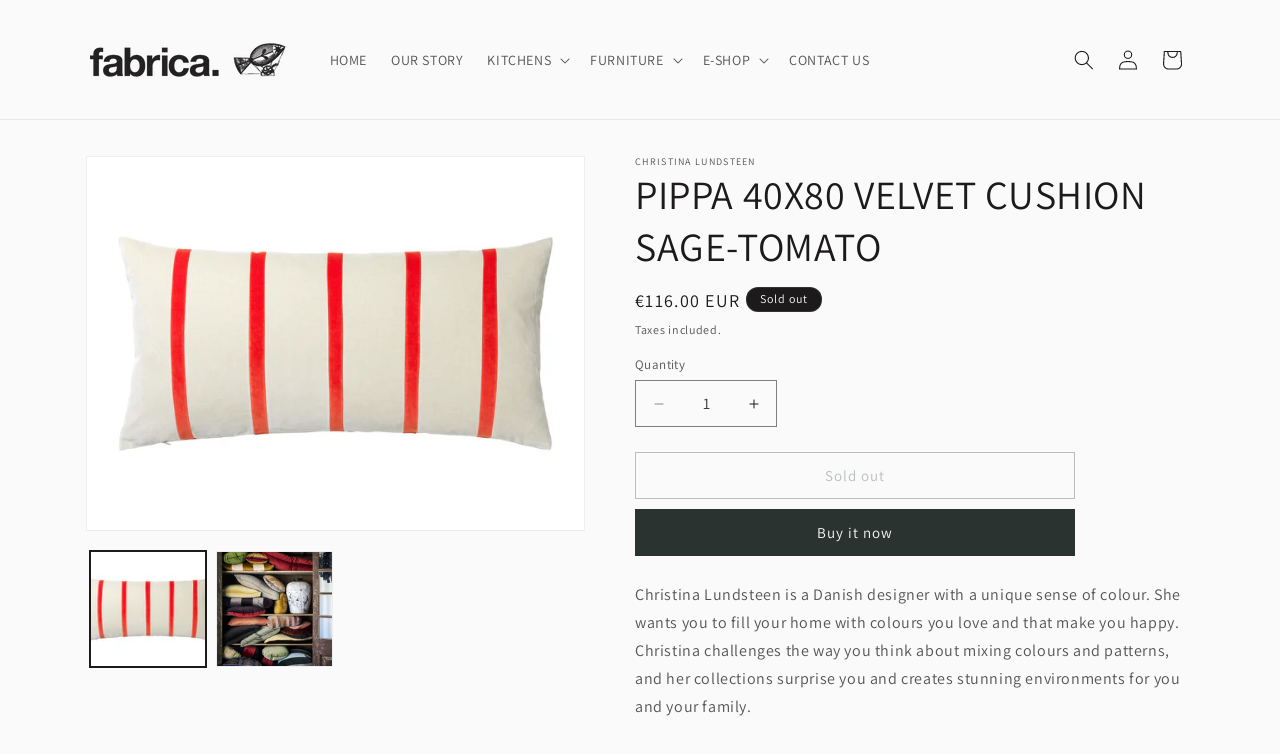

--- FILE ---
content_type: text/html; charset=utf-8
request_url: https://fabrica.com.cy/products/pippa-40x80-velvet-cushion-sage-tomato
body_size: 26125
content:
<!doctype html>
<html class="js" lang="en">
  <head>
    <meta charset="utf-8">
    <meta http-equiv="X-UA-Compatible" content="IE=edge">
    <meta name="viewport" content="width=device-width,initial-scale=1">
    <meta name="theme-color" content="">
    <link rel="canonical" href="https://fabrica.com.cy/products/pippa-40x80-velvet-cushion-sage-tomato"><link rel="preconnect" href="https://fonts.shopifycdn.com" crossorigin><title>
      PIPPA 40X80 VELVET CUSHION SAGE-TOMATO
 &ndash; Fabrica</title>

    
      <meta name="description" content="Christina Lundsteen is a Danish designer with a unique sense of colour. She wants you to fill your home with colours you love and that make you happy. Christina challenges the way you think about mixing colours and patterns, and her collections surprise you and creates stunning environments for you and your family. Eve">
    

    

<meta property="og:site_name" content="Fabrica">
<meta property="og:url" content="https://fabrica.com.cy/products/pippa-40x80-velvet-cushion-sage-tomato">
<meta property="og:title" content="PIPPA 40X80 VELVET CUSHION SAGE-TOMATO">
<meta property="og:type" content="product">
<meta property="og:description" content="Christina Lundsteen is a Danish designer with a unique sense of colour. She wants you to fill your home with colours you love and that make you happy. Christina challenges the way you think about mixing colours and patterns, and her collections surprise you and creates stunning environments for you and your family. Eve"><meta property="og:image" content="http://fabrica.com.cy/cdn/shop/files/94100-710_280.jpg?v=1702462342">
  <meta property="og:image:secure_url" content="https://fabrica.com.cy/cdn/shop/files/94100-710_280.jpg?v=1702462342">
  <meta property="og:image:width" content="1732">
  <meta property="og:image:height" content="1299"><meta property="og:price:amount" content="116.00">
  <meta property="og:price:currency" content="EUR"><meta name="twitter:card" content="summary_large_image">
<meta name="twitter:title" content="PIPPA 40X80 VELVET CUSHION SAGE-TOMATO">
<meta name="twitter:description" content="Christina Lundsteen is a Danish designer with a unique sense of colour. She wants you to fill your home with colours you love and that make you happy. Christina challenges the way you think about mixing colours and patterns, and her collections surprise you and creates stunning environments for you and your family. Eve">


    <script src="//fabrica.com.cy/cdn/shop/t/20/assets/constants.js?v=132983761750457495441761553161" defer="defer"></script>
    <script src="//fabrica.com.cy/cdn/shop/t/20/assets/pubsub.js?v=25310214064522200911761553226" defer="defer"></script>
    <script src="//fabrica.com.cy/cdn/shop/t/20/assets/global.js?v=7301445359237545521761553166" defer="defer"></script>
    <script src="//fabrica.com.cy/cdn/shop/t/20/assets/details-disclosure.js?v=13653116266235556501761553163" defer="defer"></script>
    <script src="//fabrica.com.cy/cdn/shop/t/20/assets/details-modal.js?v=25581673532751508451761553164" defer="defer"></script>
    <script src="//fabrica.com.cy/cdn/shop/t/20/assets/search-form.js?v=133129549252120666541761553231" defer="defer"></script><script src="//fabrica.com.cy/cdn/shop/t/20/assets/animations.js?v=88693664871331136111761553133" defer="defer"></script><script>window.performance && window.performance.mark && window.performance.mark('shopify.content_for_header.start');</script><meta name="google-site-verification" content="IGpgPwsKfAbrWd9jmZhCwIpO_tGBHyUy2KVxb_2nzxc">
<meta id="shopify-digital-wallet" name="shopify-digital-wallet" content="/15305445/digital_wallets/dialog">
<meta name="shopify-checkout-api-token" content="03b9f813650bb5fb23223cb6f304005a">
<meta id="in-context-paypal-metadata" data-shop-id="15305445" data-venmo-supported="false" data-environment="production" data-locale="en_US" data-paypal-v4="true" data-currency="EUR">
<link rel="alternate" type="application/json+oembed" href="https://fabrica.com.cy/products/pippa-40x80-velvet-cushion-sage-tomato.oembed">
<script async="async" src="/checkouts/internal/preloads.js?locale=en-CY"></script>
<script id="shopify-features" type="application/json">{"accessToken":"03b9f813650bb5fb23223cb6f304005a","betas":["rich-media-storefront-analytics"],"domain":"fabrica.com.cy","predictiveSearch":true,"shopId":15305445,"locale":"en"}</script>
<script>var Shopify = Shopify || {};
Shopify.shop = "fabrica-interiors.myshopify.com";
Shopify.locale = "en";
Shopify.currency = {"active":"EUR","rate":"1.0"};
Shopify.country = "CY";
Shopify.theme = {"name":"Updated copy of Dawn","id":188644524380,"schema_name":"Dawn","schema_version":"15.4.0","theme_store_id":887,"role":"main"};
Shopify.theme.handle = "null";
Shopify.theme.style = {"id":null,"handle":null};
Shopify.cdnHost = "fabrica.com.cy/cdn";
Shopify.routes = Shopify.routes || {};
Shopify.routes.root = "/";</script>
<script type="module">!function(o){(o.Shopify=o.Shopify||{}).modules=!0}(window);</script>
<script>!function(o){function n(){var o=[];function n(){o.push(Array.prototype.slice.apply(arguments))}return n.q=o,n}var t=o.Shopify=o.Shopify||{};t.loadFeatures=n(),t.autoloadFeatures=n()}(window);</script>
<script id="shop-js-analytics" type="application/json">{"pageType":"product"}</script>
<script defer="defer" async type="module" src="//fabrica.com.cy/cdn/shopifycloud/shop-js/modules/v2/client.init-shop-cart-sync_BdyHc3Nr.en.esm.js"></script>
<script defer="defer" async type="module" src="//fabrica.com.cy/cdn/shopifycloud/shop-js/modules/v2/chunk.common_Daul8nwZ.esm.js"></script>
<script type="module">
  await import("//fabrica.com.cy/cdn/shopifycloud/shop-js/modules/v2/client.init-shop-cart-sync_BdyHc3Nr.en.esm.js");
await import("//fabrica.com.cy/cdn/shopifycloud/shop-js/modules/v2/chunk.common_Daul8nwZ.esm.js");

  window.Shopify.SignInWithShop?.initShopCartSync?.({"fedCMEnabled":true,"windoidEnabled":true});

</script>
<script>(function() {
  var isLoaded = false;
  function asyncLoad() {
    if (isLoaded) return;
    isLoaded = true;
    var urls = ["https:\/\/nulls.solutions\/shopify\/gift-wrap\/app\/js\/nulls-gift-wrap.js?shop=fabrica-interiors.myshopify.com","https:\/\/cdn.shopify.com\/s\/files\/1\/1530\/5445\/t\/18\/assets\/booster_eu_cookie_15305445.js?v=1645106828\u0026shop=fabrica-interiors.myshopify.com","https:\/\/chimpstatic.com\/mcjs-connected\/js\/users\/beb3080be5aa8f1a1f60bbdc0\/f1dec824317cc3affa33e99b0.js?shop=fabrica-interiors.myshopify.com","https:\/\/cdn.hextom.com\/js\/freeshippingbar.js?shop=fabrica-interiors.myshopify.com"];
    for (var i = 0; i < urls.length; i++) {
      var s = document.createElement('script');
      s.type = 'text/javascript';
      s.async = true;
      s.src = urls[i];
      var x = document.getElementsByTagName('script')[0];
      x.parentNode.insertBefore(s, x);
    }
  };
  if(window.attachEvent) {
    window.attachEvent('onload', asyncLoad);
  } else {
    window.addEventListener('load', asyncLoad, false);
  }
})();</script>
<script id="__st">var __st={"a":15305445,"offset":7200,"reqid":"777accd4-4a77-4476-8e4b-6abeada9f3fb-1768988103","pageurl":"fabrica.com.cy\/products\/pippa-40x80-velvet-cushion-sage-tomato","u":"963be36af695","p":"product","rtyp":"product","rid":6736142925895};</script>
<script>window.ShopifyPaypalV4VisibilityTracking = true;</script>
<script id="captcha-bootstrap">!function(){'use strict';const t='contact',e='account',n='new_comment',o=[[t,t],['blogs',n],['comments',n],[t,'customer']],c=[[e,'customer_login'],[e,'guest_login'],[e,'recover_customer_password'],[e,'create_customer']],r=t=>t.map((([t,e])=>`form[action*='/${t}']:not([data-nocaptcha='true']) input[name='form_type'][value='${e}']`)).join(','),a=t=>()=>t?[...document.querySelectorAll(t)].map((t=>t.form)):[];function s(){const t=[...o],e=r(t);return a(e)}const i='password',u='form_key',d=['recaptcha-v3-token','g-recaptcha-response','h-captcha-response',i],f=()=>{try{return window.sessionStorage}catch{return}},m='__shopify_v',_=t=>t.elements[u];function p(t,e,n=!1){try{const o=window.sessionStorage,c=JSON.parse(o.getItem(e)),{data:r}=function(t){const{data:e,action:n}=t;return t[m]||n?{data:e,action:n}:{data:t,action:n}}(c);for(const[e,n]of Object.entries(r))t.elements[e]&&(t.elements[e].value=n);n&&o.removeItem(e)}catch(o){console.error('form repopulation failed',{error:o})}}const l='form_type',E='cptcha';function T(t){t.dataset[E]=!0}const w=window,h=w.document,L='Shopify',v='ce_forms',y='captcha';let A=!1;((t,e)=>{const n=(g='f06e6c50-85a8-45c8-87d0-21a2b65856fe',I='https://cdn.shopify.com/shopifycloud/storefront-forms-hcaptcha/ce_storefront_forms_captcha_hcaptcha.v1.5.2.iife.js',D={infoText:'Protected by hCaptcha',privacyText:'Privacy',termsText:'Terms'},(t,e,n)=>{const o=w[L][v],c=o.bindForm;if(c)return c(t,g,e,D).then(n);var r;o.q.push([[t,g,e,D],n]),r=I,A||(h.body.append(Object.assign(h.createElement('script'),{id:'captcha-provider',async:!0,src:r})),A=!0)});var g,I,D;w[L]=w[L]||{},w[L][v]=w[L][v]||{},w[L][v].q=[],w[L][y]=w[L][y]||{},w[L][y].protect=function(t,e){n(t,void 0,e),T(t)},Object.freeze(w[L][y]),function(t,e,n,w,h,L){const[v,y,A,g]=function(t,e,n){const i=e?o:[],u=t?c:[],d=[...i,...u],f=r(d),m=r(i),_=r(d.filter((([t,e])=>n.includes(e))));return[a(f),a(m),a(_),s()]}(w,h,L),I=t=>{const e=t.target;return e instanceof HTMLFormElement?e:e&&e.form},D=t=>v().includes(t);t.addEventListener('submit',(t=>{const e=I(t);if(!e)return;const n=D(e)&&!e.dataset.hcaptchaBound&&!e.dataset.recaptchaBound,o=_(e),c=g().includes(e)&&(!o||!o.value);(n||c)&&t.preventDefault(),c&&!n&&(function(t){try{if(!f())return;!function(t){const e=f();if(!e)return;const n=_(t);if(!n)return;const o=n.value;o&&e.removeItem(o)}(t);const e=Array.from(Array(32),(()=>Math.random().toString(36)[2])).join('');!function(t,e){_(t)||t.append(Object.assign(document.createElement('input'),{type:'hidden',name:u})),t.elements[u].value=e}(t,e),function(t,e){const n=f();if(!n)return;const o=[...t.querySelectorAll(`input[type='${i}']`)].map((({name:t})=>t)),c=[...d,...o],r={};for(const[a,s]of new FormData(t).entries())c.includes(a)||(r[a]=s);n.setItem(e,JSON.stringify({[m]:1,action:t.action,data:r}))}(t,e)}catch(e){console.error('failed to persist form',e)}}(e),e.submit())}));const S=(t,e)=>{t&&!t.dataset[E]&&(n(t,e.some((e=>e===t))),T(t))};for(const o of['focusin','change'])t.addEventListener(o,(t=>{const e=I(t);D(e)&&S(e,y())}));const B=e.get('form_key'),M=e.get(l),P=B&&M;t.addEventListener('DOMContentLoaded',(()=>{const t=y();if(P)for(const e of t)e.elements[l].value===M&&p(e,B);[...new Set([...A(),...v().filter((t=>'true'===t.dataset.shopifyCaptcha))])].forEach((e=>S(e,t)))}))}(h,new URLSearchParams(w.location.search),n,t,e,['guest_login'])})(!0,!0)}();</script>
<script integrity="sha256-4kQ18oKyAcykRKYeNunJcIwy7WH5gtpwJnB7kiuLZ1E=" data-source-attribution="shopify.loadfeatures" defer="defer" src="//fabrica.com.cy/cdn/shopifycloud/storefront/assets/storefront/load_feature-a0a9edcb.js" crossorigin="anonymous"></script>
<script data-source-attribution="shopify.dynamic_checkout.dynamic.init">var Shopify=Shopify||{};Shopify.PaymentButton=Shopify.PaymentButton||{isStorefrontPortableWallets:!0,init:function(){window.Shopify.PaymentButton.init=function(){};var t=document.createElement("script");t.src="https://fabrica.com.cy/cdn/shopifycloud/portable-wallets/latest/portable-wallets.en.js",t.type="module",document.head.appendChild(t)}};
</script>
<script data-source-attribution="shopify.dynamic_checkout.buyer_consent">
  function portableWalletsHideBuyerConsent(e){var t=document.getElementById("shopify-buyer-consent"),n=document.getElementById("shopify-subscription-policy-button");t&&n&&(t.classList.add("hidden"),t.setAttribute("aria-hidden","true"),n.removeEventListener("click",e))}function portableWalletsShowBuyerConsent(e){var t=document.getElementById("shopify-buyer-consent"),n=document.getElementById("shopify-subscription-policy-button");t&&n&&(t.classList.remove("hidden"),t.removeAttribute("aria-hidden"),n.addEventListener("click",e))}window.Shopify?.PaymentButton&&(window.Shopify.PaymentButton.hideBuyerConsent=portableWalletsHideBuyerConsent,window.Shopify.PaymentButton.showBuyerConsent=portableWalletsShowBuyerConsent);
</script>
<script>
  function portableWalletsCleanup(e){e&&e.src&&console.error("Failed to load portable wallets script "+e.src);var t=document.querySelectorAll("shopify-accelerated-checkout .shopify-payment-button__skeleton, shopify-accelerated-checkout-cart .wallet-cart-button__skeleton"),e=document.getElementById("shopify-buyer-consent");for(let e=0;e<t.length;e++)t[e].remove();e&&e.remove()}function portableWalletsNotLoadedAsModule(e){e instanceof ErrorEvent&&"string"==typeof e.message&&e.message.includes("import.meta")&&"string"==typeof e.filename&&e.filename.includes("portable-wallets")&&(window.removeEventListener("error",portableWalletsNotLoadedAsModule),window.Shopify.PaymentButton.failedToLoad=e,"loading"===document.readyState?document.addEventListener("DOMContentLoaded",window.Shopify.PaymentButton.init):window.Shopify.PaymentButton.init())}window.addEventListener("error",portableWalletsNotLoadedAsModule);
</script>

<script type="module" src="https://fabrica.com.cy/cdn/shopifycloud/portable-wallets/latest/portable-wallets.en.js" onError="portableWalletsCleanup(this)" crossorigin="anonymous"></script>
<script nomodule>
  document.addEventListener("DOMContentLoaded", portableWalletsCleanup);
</script>

<link id="shopify-accelerated-checkout-styles" rel="stylesheet" media="screen" href="https://fabrica.com.cy/cdn/shopifycloud/portable-wallets/latest/accelerated-checkout-backwards-compat.css" crossorigin="anonymous">
<style id="shopify-accelerated-checkout-cart">
        #shopify-buyer-consent {
  margin-top: 1em;
  display: inline-block;
  width: 100%;
}

#shopify-buyer-consent.hidden {
  display: none;
}

#shopify-subscription-policy-button {
  background: none;
  border: none;
  padding: 0;
  text-decoration: underline;
  font-size: inherit;
  cursor: pointer;
}

#shopify-subscription-policy-button::before {
  box-shadow: none;
}

      </style>
<script id="sections-script" data-sections="product-recommendations,header" defer="defer" src="//fabrica.com.cy/cdn/shop/t/20/compiled_assets/scripts.js?v=2560"></script>
<script>window.performance && window.performance.mark && window.performance.mark('shopify.content_for_header.end');</script>


    <style data-shopify>
      @font-face {
  font-family: Assistant;
  font-weight: 400;
  font-style: normal;
  font-display: swap;
  src: url("//fabrica.com.cy/cdn/fonts/assistant/assistant_n4.9120912a469cad1cc292572851508ca49d12e768.woff2") format("woff2"),
       url("//fabrica.com.cy/cdn/fonts/assistant/assistant_n4.6e9875ce64e0fefcd3f4446b7ec9036b3ddd2985.woff") format("woff");
}

      @font-face {
  font-family: Assistant;
  font-weight: 700;
  font-style: normal;
  font-display: swap;
  src: url("//fabrica.com.cy/cdn/fonts/assistant/assistant_n7.bf44452348ec8b8efa3aa3068825305886b1c83c.woff2") format("woff2"),
       url("//fabrica.com.cy/cdn/fonts/assistant/assistant_n7.0c887fee83f6b3bda822f1150b912c72da0f7b64.woff") format("woff");
}

      
      
      @font-face {
  font-family: Assistant;
  font-weight: 400;
  font-style: normal;
  font-display: swap;
  src: url("//fabrica.com.cy/cdn/fonts/assistant/assistant_n4.9120912a469cad1cc292572851508ca49d12e768.woff2") format("woff2"),
       url("//fabrica.com.cy/cdn/fonts/assistant/assistant_n4.6e9875ce64e0fefcd3f4446b7ec9036b3ddd2985.woff") format("woff");
}


      
        :root,
        .color-scheme-1 {
          --color-background: 250,250,250;
        
          --gradient-background: #fafafa;
        

        

        --color-foreground: 28,26,26;
        --color-background-contrast: 186,186,186;
        --color-shadow: 28,26,26;
        --color-button: 42,51,47;
        --color-button-text: 250,250,250;
        --color-secondary-button: 250,250,250;
        --color-secondary-button-text: 123,131,130;
        --color-link: 123,131,130;
        --color-badge-foreground: 28,26,26;
        --color-badge-background: 250,250,250;
        --color-badge-border: 28,26,26;
        --payment-terms-background-color: rgb(250 250 250);
      }
      
        
        .color-scheme-2 {
          --color-background: 193,188,174;
        
          --gradient-background: #C1BCAE;
        

        

        --color-foreground: 28,26,26;
        --color-background-contrast: 136,127,104;
        --color-shadow: 28,26,26;
        --color-button: 28,26,26;
        --color-button-text: 193,188,174;
        --color-secondary-button: 193,188,174;
        --color-secondary-button-text: 28,26,26;
        --color-link: 28,26,26;
        --color-badge-foreground: 28,26,26;
        --color-badge-background: 193,188,174;
        --color-badge-border: 28,26,26;
        --payment-terms-background-color: rgb(193 188 174);
      }
      
        
        .color-scheme-3 {
          --color-background: 28,26,26;
        
          --gradient-background: #1C1A1A;
        

        

        --color-foreground: 250,250,250;
        --color-background-contrast: 41,38,38;
        --color-shadow: 28,26,26;
        --color-button: 250,250,250;
        --color-button-text: 28,26,26;
        --color-secondary-button: 28,26,26;
        --color-secondary-button-text: 250,250,250;
        --color-link: 250,250,250;
        --color-badge-foreground: 250,250,250;
        --color-badge-background: 28,26,26;
        --color-badge-border: 250,250,250;
        --payment-terms-background-color: rgb(28 26 26);
      }
      
        
        .color-scheme-4 {
          --color-background: 42,51,47;
        
          --gradient-background: #2A332F;
        

        

        --color-foreground: 250,250,250;
        --color-background-contrast: 54,65,60;
        --color-shadow: 28,26,26;
        --color-button: 250,250,250;
        --color-button-text: 42,51,47;
        --color-secondary-button: 42,51,47;
        --color-secondary-button-text: 250,250,250;
        --color-link: 250,250,250;
        --color-badge-foreground: 250,250,250;
        --color-badge-background: 42,51,47;
        --color-badge-border: 250,250,250;
        --payment-terms-background-color: rgb(42 51 47);
      }
      
        
        .color-scheme-5 {
          --color-background: 71,97,84;
        
          --gradient-background: #476154;
        

        

        --color-foreground: 250,250,250;
        --color-background-contrast: 17,23,20;
        --color-shadow: 28,26,26;
        --color-button: 250,250,250;
        --color-button-text: 71,97,84;
        --color-secondary-button: 71,97,84;
        --color-secondary-button-text: 250,250,250;
        --color-link: 250,250,250;
        --color-badge-foreground: 250,250,250;
        --color-badge-background: 71,97,84;
        --color-badge-border: 250,250,250;
        --payment-terms-background-color: rgb(71 97 84);
      }
      

      body, .color-scheme-1, .color-scheme-2, .color-scheme-3, .color-scheme-4, .color-scheme-5 {
        color: rgba(var(--color-foreground), 0.75);
        background-color: rgb(var(--color-background));
      }

      :root {
        --font-body-family: Assistant, sans-serif;
        --font-body-style: normal;
        --font-body-weight: 400;
        --font-body-weight-bold: 700;

        --font-heading-family: Assistant, sans-serif;
        --font-heading-style: normal;
        --font-heading-weight: 400;

        --font-body-scale: 1.0;
        --font-heading-scale: 1.0;

        --media-padding: px;
        --media-border-opacity: 0.05;
        --media-border-width: 1px;
        --media-radius: 0px;
        --media-shadow-opacity: 0.0;
        --media-shadow-horizontal-offset: 0px;
        --media-shadow-vertical-offset: 4px;
        --media-shadow-blur-radius: 5px;
        --media-shadow-visible: 0;

        --page-width: 120rem;
        --page-width-margin: 0rem;

        --product-card-image-padding: 0.0rem;
        --product-card-corner-radius: 0.0rem;
        --product-card-text-alignment: left;
        --product-card-border-width: 0.0rem;
        --product-card-border-opacity: 0.1;
        --product-card-shadow-opacity: 0.0;
        --product-card-shadow-visible: 0;
        --product-card-shadow-horizontal-offset: 0.0rem;
        --product-card-shadow-vertical-offset: 0.4rem;
        --product-card-shadow-blur-radius: 0.5rem;

        --collection-card-image-padding: 0.0rem;
        --collection-card-corner-radius: 0.0rem;
        --collection-card-text-alignment: left;
        --collection-card-border-width: 0.0rem;
        --collection-card-border-opacity: 0.1;
        --collection-card-shadow-opacity: 0.0;
        --collection-card-shadow-visible: 0;
        --collection-card-shadow-horizontal-offset: 0.0rem;
        --collection-card-shadow-vertical-offset: 0.4rem;
        --collection-card-shadow-blur-radius: 0.5rem;

        --blog-card-image-padding: 0.0rem;
        --blog-card-corner-radius: 0.0rem;
        --blog-card-text-alignment: left;
        --blog-card-border-width: 0.0rem;
        --blog-card-border-opacity: 0.1;
        --blog-card-shadow-opacity: 0.0;
        --blog-card-shadow-visible: 0;
        --blog-card-shadow-horizontal-offset: 0.0rem;
        --blog-card-shadow-vertical-offset: 0.4rem;
        --blog-card-shadow-blur-radius: 0.5rem;

        --badge-corner-radius: 4.0rem;

        --popup-border-width: 1px;
        --popup-border-opacity: 0.1;
        --popup-corner-radius: 0px;
        --popup-shadow-opacity: 0.05;
        --popup-shadow-horizontal-offset: 0px;
        --popup-shadow-vertical-offset: 4px;
        --popup-shadow-blur-radius: 5px;

        --drawer-border-width: 1px;
        --drawer-border-opacity: 0.1;
        --drawer-shadow-opacity: 0.0;
        --drawer-shadow-horizontal-offset: 0px;
        --drawer-shadow-vertical-offset: 4px;
        --drawer-shadow-blur-radius: 5px;

        --spacing-sections-desktop: 0px;
        --spacing-sections-mobile: 0px;

        --grid-desktop-vertical-spacing: 8px;
        --grid-desktop-horizontal-spacing: 8px;
        --grid-mobile-vertical-spacing: 4px;
        --grid-mobile-horizontal-spacing: 4px;

        --text-boxes-border-opacity: 0.1;
        --text-boxes-border-width: 0px;
        --text-boxes-radius: 0px;
        --text-boxes-shadow-opacity: 0.0;
        --text-boxes-shadow-visible: 0;
        --text-boxes-shadow-horizontal-offset: 0px;
        --text-boxes-shadow-vertical-offset: 4px;
        --text-boxes-shadow-blur-radius: 5px;

        --buttons-radius: 0px;
        --buttons-radius-outset: 0px;
        --buttons-border-width: 1px;
        --buttons-border-opacity: 1.0;
        --buttons-shadow-opacity: 0.0;
        --buttons-shadow-visible: 0;
        --buttons-shadow-horizontal-offset: 0px;
        --buttons-shadow-vertical-offset: 4px;
        --buttons-shadow-blur-radius: 5px;
        --buttons-border-offset: 0px;

        --inputs-radius: 0px;
        --inputs-border-width: 1px;
        --inputs-border-opacity: 0.55;
        --inputs-shadow-opacity: 0.0;
        --inputs-shadow-horizontal-offset: 0px;
        --inputs-margin-offset: 0px;
        --inputs-shadow-vertical-offset: 4px;
        --inputs-shadow-blur-radius: 5px;
        --inputs-radius-outset: 0px;

        --variant-pills-radius: 40px;
        --variant-pills-border-width: 1px;
        --variant-pills-border-opacity: 0.55;
        --variant-pills-shadow-opacity: 0.0;
        --variant-pills-shadow-horizontal-offset: 0px;
        --variant-pills-shadow-vertical-offset: 4px;
        --variant-pills-shadow-blur-radius: 5px;
      }

      *,
      *::before,
      *::after {
        box-sizing: inherit;
      }

      html {
        box-sizing: border-box;
        font-size: calc(var(--font-body-scale) * 62.5%);
        height: 100%;
      }

      body {
        display: grid;
        grid-template-rows: auto auto 1fr auto;
        grid-template-columns: 100%;
        min-height: 100%;
        margin: 0;
        font-size: 1.5rem;
        letter-spacing: 0.06rem;
        line-height: calc(1 + 0.8 / var(--font-body-scale));
        font-family: var(--font-body-family);
        font-style: var(--font-body-style);
        font-weight: var(--font-body-weight);
      }

      @media screen and (min-width: 750px) {
        body {
          font-size: 1.6rem;
        }
      }
    </style>

    <link href="//fabrica.com.cy/cdn/shop/t/20/assets/base.css?v=159841507637079171801761553134" rel="stylesheet" type="text/css" media="all" />
    <link rel="stylesheet" href="//fabrica.com.cy/cdn/shop/t/20/assets/component-cart-items.css?v=13033300910818915211761553140" media="print" onload="this.media='all'">
      <link rel="preload" as="font" href="//fabrica.com.cy/cdn/fonts/assistant/assistant_n4.9120912a469cad1cc292572851508ca49d12e768.woff2" type="font/woff2" crossorigin>
      

      <link rel="preload" as="font" href="//fabrica.com.cy/cdn/fonts/assistant/assistant_n4.9120912a469cad1cc292572851508ca49d12e768.woff2" type="font/woff2" crossorigin>
      
<link
        rel="stylesheet"
        href="//fabrica.com.cy/cdn/shop/t/20/assets/component-predictive-search.css?v=118923337488134913561761553153"
        media="print"
        onload="this.media='all'"
      ><script>
      if (Shopify.designMode) {
        document.documentElement.classList.add('shopify-design-mode');
      }
    </script>
    <!-- Google Analytics (GA4) -->
<script async src="https://www.googletagmanager.com/gtag/js?id=G-20EW8T6859"></script>
<script>
  window.dataLayer = window.dataLayer || [];
  function gtag(){dataLayer.push(arguments);}
  gtag('js', new Date());
  gtag('config', 'G-20EW8T6859');
</script>
<!-- End Google Analytics -->

  <link href="https://monorail-edge.shopifysvc.com" rel="dns-prefetch">
<script>(function(){if ("sendBeacon" in navigator && "performance" in window) {try {var session_token_from_headers = performance.getEntriesByType('navigation')[0].serverTiming.find(x => x.name == '_s').description;} catch {var session_token_from_headers = undefined;}var session_cookie_matches = document.cookie.match(/_shopify_s=([^;]*)/);var session_token_from_cookie = session_cookie_matches && session_cookie_matches.length === 2 ? session_cookie_matches[1] : "";var session_token = session_token_from_headers || session_token_from_cookie || "";function handle_abandonment_event(e) {var entries = performance.getEntries().filter(function(entry) {return /monorail-edge.shopifysvc.com/.test(entry.name);});if (!window.abandonment_tracked && entries.length === 0) {window.abandonment_tracked = true;var currentMs = Date.now();var navigation_start = performance.timing.navigationStart;var payload = {shop_id: 15305445,url: window.location.href,navigation_start,duration: currentMs - navigation_start,session_token,page_type: "product"};window.navigator.sendBeacon("https://monorail-edge.shopifysvc.com/v1/produce", JSON.stringify({schema_id: "online_store_buyer_site_abandonment/1.1",payload: payload,metadata: {event_created_at_ms: currentMs,event_sent_at_ms: currentMs}}));}}window.addEventListener('pagehide', handle_abandonment_event);}}());</script>
<script id="web-pixels-manager-setup">(function e(e,d,r,n,o){if(void 0===o&&(o={}),!Boolean(null===(a=null===(i=window.Shopify)||void 0===i?void 0:i.analytics)||void 0===a?void 0:a.replayQueue)){var i,a;window.Shopify=window.Shopify||{};var t=window.Shopify;t.analytics=t.analytics||{};var s=t.analytics;s.replayQueue=[],s.publish=function(e,d,r){return s.replayQueue.push([e,d,r]),!0};try{self.performance.mark("wpm:start")}catch(e){}var l=function(){var e={modern:/Edge?\/(1{2}[4-9]|1[2-9]\d|[2-9]\d{2}|\d{4,})\.\d+(\.\d+|)|Firefox\/(1{2}[4-9]|1[2-9]\d|[2-9]\d{2}|\d{4,})\.\d+(\.\d+|)|Chrom(ium|e)\/(9{2}|\d{3,})\.\d+(\.\d+|)|(Maci|X1{2}).+ Version\/(15\.\d+|(1[6-9]|[2-9]\d|\d{3,})\.\d+)([,.]\d+|)( \(\w+\)|)( Mobile\/\w+|) Safari\/|Chrome.+OPR\/(9{2}|\d{3,})\.\d+\.\d+|(CPU[ +]OS|iPhone[ +]OS|CPU[ +]iPhone|CPU IPhone OS|CPU iPad OS)[ +]+(15[._]\d+|(1[6-9]|[2-9]\d|\d{3,})[._]\d+)([._]\d+|)|Android:?[ /-](13[3-9]|1[4-9]\d|[2-9]\d{2}|\d{4,})(\.\d+|)(\.\d+|)|Android.+Firefox\/(13[5-9]|1[4-9]\d|[2-9]\d{2}|\d{4,})\.\d+(\.\d+|)|Android.+Chrom(ium|e)\/(13[3-9]|1[4-9]\d|[2-9]\d{2}|\d{4,})\.\d+(\.\d+|)|SamsungBrowser\/([2-9]\d|\d{3,})\.\d+/,legacy:/Edge?\/(1[6-9]|[2-9]\d|\d{3,})\.\d+(\.\d+|)|Firefox\/(5[4-9]|[6-9]\d|\d{3,})\.\d+(\.\d+|)|Chrom(ium|e)\/(5[1-9]|[6-9]\d|\d{3,})\.\d+(\.\d+|)([\d.]+$|.*Safari\/(?![\d.]+ Edge\/[\d.]+$))|(Maci|X1{2}).+ Version\/(10\.\d+|(1[1-9]|[2-9]\d|\d{3,})\.\d+)([,.]\d+|)( \(\w+\)|)( Mobile\/\w+|) Safari\/|Chrome.+OPR\/(3[89]|[4-9]\d|\d{3,})\.\d+\.\d+|(CPU[ +]OS|iPhone[ +]OS|CPU[ +]iPhone|CPU IPhone OS|CPU iPad OS)[ +]+(10[._]\d+|(1[1-9]|[2-9]\d|\d{3,})[._]\d+)([._]\d+|)|Android:?[ /-](13[3-9]|1[4-9]\d|[2-9]\d{2}|\d{4,})(\.\d+|)(\.\d+|)|Mobile Safari.+OPR\/([89]\d|\d{3,})\.\d+\.\d+|Android.+Firefox\/(13[5-9]|1[4-9]\d|[2-9]\d{2}|\d{4,})\.\d+(\.\d+|)|Android.+Chrom(ium|e)\/(13[3-9]|1[4-9]\d|[2-9]\d{2}|\d{4,})\.\d+(\.\d+|)|Android.+(UC? ?Browser|UCWEB|U3)[ /]?(15\.([5-9]|\d{2,})|(1[6-9]|[2-9]\d|\d{3,})\.\d+)\.\d+|SamsungBrowser\/(5\.\d+|([6-9]|\d{2,})\.\d+)|Android.+MQ{2}Browser\/(14(\.(9|\d{2,})|)|(1[5-9]|[2-9]\d|\d{3,})(\.\d+|))(\.\d+|)|K[Aa][Ii]OS\/(3\.\d+|([4-9]|\d{2,})\.\d+)(\.\d+|)/},d=e.modern,r=e.legacy,n=navigator.userAgent;return n.match(d)?"modern":n.match(r)?"legacy":"unknown"}(),u="modern"===l?"modern":"legacy",c=(null!=n?n:{modern:"",legacy:""})[u],f=function(e){return[e.baseUrl,"/wpm","/b",e.hashVersion,"modern"===e.buildTarget?"m":"l",".js"].join("")}({baseUrl:d,hashVersion:r,buildTarget:u}),m=function(e){var d=e.version,r=e.bundleTarget,n=e.surface,o=e.pageUrl,i=e.monorailEndpoint;return{emit:function(e){var a=e.status,t=e.errorMsg,s=(new Date).getTime(),l=JSON.stringify({metadata:{event_sent_at_ms:s},events:[{schema_id:"web_pixels_manager_load/3.1",payload:{version:d,bundle_target:r,page_url:o,status:a,surface:n,error_msg:t},metadata:{event_created_at_ms:s}}]});if(!i)return console&&console.warn&&console.warn("[Web Pixels Manager] No Monorail endpoint provided, skipping logging."),!1;try{return self.navigator.sendBeacon.bind(self.navigator)(i,l)}catch(e){}var u=new XMLHttpRequest;try{return u.open("POST",i,!0),u.setRequestHeader("Content-Type","text/plain"),u.send(l),!0}catch(e){return console&&console.warn&&console.warn("[Web Pixels Manager] Got an unhandled error while logging to Monorail."),!1}}}}({version:r,bundleTarget:l,surface:e.surface,pageUrl:self.location.href,monorailEndpoint:e.monorailEndpoint});try{o.browserTarget=l,function(e){var d=e.src,r=e.async,n=void 0===r||r,o=e.onload,i=e.onerror,a=e.sri,t=e.scriptDataAttributes,s=void 0===t?{}:t,l=document.createElement("script"),u=document.querySelector("head"),c=document.querySelector("body");if(l.async=n,l.src=d,a&&(l.integrity=a,l.crossOrigin="anonymous"),s)for(var f in s)if(Object.prototype.hasOwnProperty.call(s,f))try{l.dataset[f]=s[f]}catch(e){}if(o&&l.addEventListener("load",o),i&&l.addEventListener("error",i),u)u.appendChild(l);else{if(!c)throw new Error("Did not find a head or body element to append the script");c.appendChild(l)}}({src:f,async:!0,onload:function(){if(!function(){var e,d;return Boolean(null===(d=null===(e=window.Shopify)||void 0===e?void 0:e.analytics)||void 0===d?void 0:d.initialized)}()){var d=window.webPixelsManager.init(e)||void 0;if(d){var r=window.Shopify.analytics;r.replayQueue.forEach((function(e){var r=e[0],n=e[1],o=e[2];d.publishCustomEvent(r,n,o)})),r.replayQueue=[],r.publish=d.publishCustomEvent,r.visitor=d.visitor,r.initialized=!0}}},onerror:function(){return m.emit({status:"failed",errorMsg:"".concat(f," has failed to load")})},sri:function(e){var d=/^sha384-[A-Za-z0-9+/=]+$/;return"string"==typeof e&&d.test(e)}(c)?c:"",scriptDataAttributes:o}),m.emit({status:"loading"})}catch(e){m.emit({status:"failed",errorMsg:(null==e?void 0:e.message)||"Unknown error"})}}})({shopId: 15305445,storefrontBaseUrl: "https://fabrica.com.cy",extensionsBaseUrl: "https://extensions.shopifycdn.com/cdn/shopifycloud/web-pixels-manager",monorailEndpoint: "https://monorail-edge.shopifysvc.com/unstable/produce_batch",surface: "storefront-renderer",enabledBetaFlags: ["2dca8a86"],webPixelsConfigList: [{"id":"413991260","configuration":"{\"pixel_id\":\"278289422574118\",\"pixel_type\":\"facebook_pixel\",\"metaapp_system_user_token\":\"-\"}","eventPayloadVersion":"v1","runtimeContext":"OPEN","scriptVersion":"ca16bc87fe92b6042fbaa3acc2fbdaa6","type":"APP","apiClientId":2329312,"privacyPurposes":["ANALYTICS","MARKETING","SALE_OF_DATA"],"dataSharingAdjustments":{"protectedCustomerApprovalScopes":["read_customer_address","read_customer_email","read_customer_name","read_customer_personal_data","read_customer_phone"]}},{"id":"shopify-app-pixel","configuration":"{}","eventPayloadVersion":"v1","runtimeContext":"STRICT","scriptVersion":"0450","apiClientId":"shopify-pixel","type":"APP","privacyPurposes":["ANALYTICS","MARKETING"]},{"id":"shopify-custom-pixel","eventPayloadVersion":"v1","runtimeContext":"LAX","scriptVersion":"0450","apiClientId":"shopify-pixel","type":"CUSTOM","privacyPurposes":["ANALYTICS","MARKETING"]}],isMerchantRequest: false,initData: {"shop":{"name":"Fabrica","paymentSettings":{"currencyCode":"EUR"},"myshopifyDomain":"fabrica-interiors.myshopify.com","countryCode":"CY","storefrontUrl":"https:\/\/fabrica.com.cy"},"customer":null,"cart":null,"checkout":null,"productVariants":[{"price":{"amount":116.0,"currencyCode":"EUR"},"product":{"title":"PIPPA 40X80 VELVET CUSHION SAGE-TOMATO","vendor":"CHRISTINA LUNDSTEEN","id":"6736142925895","untranslatedTitle":"PIPPA 40X80 VELVET CUSHION SAGE-TOMATO","url":"\/products\/pippa-40x80-velvet-cushion-sage-tomato","type":"TEXTILE"},"id":"39914111500359","image":{"src":"\/\/fabrica.com.cy\/cdn\/shop\/files\/94100-710_280.jpg?v=1702462342"},"sku":"94100-710\/280","title":"Default Title","untranslatedTitle":"Default Title"}],"purchasingCompany":null},},"https://fabrica.com.cy/cdn","fcfee988w5aeb613cpc8e4bc33m6693e112",{"modern":"","legacy":""},{"shopId":"15305445","storefrontBaseUrl":"https:\/\/fabrica.com.cy","extensionBaseUrl":"https:\/\/extensions.shopifycdn.com\/cdn\/shopifycloud\/web-pixels-manager","surface":"storefront-renderer","enabledBetaFlags":"[\"2dca8a86\"]","isMerchantRequest":"false","hashVersion":"fcfee988w5aeb613cpc8e4bc33m6693e112","publish":"custom","events":"[[\"page_viewed\",{}],[\"product_viewed\",{\"productVariant\":{\"price\":{\"amount\":116.0,\"currencyCode\":\"EUR\"},\"product\":{\"title\":\"PIPPA 40X80 VELVET CUSHION SAGE-TOMATO\",\"vendor\":\"CHRISTINA LUNDSTEEN\",\"id\":\"6736142925895\",\"untranslatedTitle\":\"PIPPA 40X80 VELVET CUSHION SAGE-TOMATO\",\"url\":\"\/products\/pippa-40x80-velvet-cushion-sage-tomato\",\"type\":\"TEXTILE\"},\"id\":\"39914111500359\",\"image\":{\"src\":\"\/\/fabrica.com.cy\/cdn\/shop\/files\/94100-710_280.jpg?v=1702462342\"},\"sku\":\"94100-710\/280\",\"title\":\"Default Title\",\"untranslatedTitle\":\"Default Title\"}}]]"});</script><script>
  window.ShopifyAnalytics = window.ShopifyAnalytics || {};
  window.ShopifyAnalytics.meta = window.ShopifyAnalytics.meta || {};
  window.ShopifyAnalytics.meta.currency = 'EUR';
  var meta = {"product":{"id":6736142925895,"gid":"gid:\/\/shopify\/Product\/6736142925895","vendor":"CHRISTINA LUNDSTEEN","type":"TEXTILE","handle":"pippa-40x80-velvet-cushion-sage-tomato","variants":[{"id":39914111500359,"price":11600,"name":"PIPPA 40X80 VELVET CUSHION SAGE-TOMATO","public_title":null,"sku":"94100-710\/280"}],"remote":false},"page":{"pageType":"product","resourceType":"product","resourceId":6736142925895,"requestId":"777accd4-4a77-4476-8e4b-6abeada9f3fb-1768988103"}};
  for (var attr in meta) {
    window.ShopifyAnalytics.meta[attr] = meta[attr];
  }
</script>
<script class="analytics">
  (function () {
    var customDocumentWrite = function(content) {
      var jquery = null;

      if (window.jQuery) {
        jquery = window.jQuery;
      } else if (window.Checkout && window.Checkout.$) {
        jquery = window.Checkout.$;
      }

      if (jquery) {
        jquery('body').append(content);
      }
    };

    var hasLoggedConversion = function(token) {
      if (token) {
        return document.cookie.indexOf('loggedConversion=' + token) !== -1;
      }
      return false;
    }

    var setCookieIfConversion = function(token) {
      if (token) {
        var twoMonthsFromNow = new Date(Date.now());
        twoMonthsFromNow.setMonth(twoMonthsFromNow.getMonth() + 2);

        document.cookie = 'loggedConversion=' + token + '; expires=' + twoMonthsFromNow;
      }
    }

    var trekkie = window.ShopifyAnalytics.lib = window.trekkie = window.trekkie || [];
    if (trekkie.integrations) {
      return;
    }
    trekkie.methods = [
      'identify',
      'page',
      'ready',
      'track',
      'trackForm',
      'trackLink'
    ];
    trekkie.factory = function(method) {
      return function() {
        var args = Array.prototype.slice.call(arguments);
        args.unshift(method);
        trekkie.push(args);
        return trekkie;
      };
    };
    for (var i = 0; i < trekkie.methods.length; i++) {
      var key = trekkie.methods[i];
      trekkie[key] = trekkie.factory(key);
    }
    trekkie.load = function(config) {
      trekkie.config = config || {};
      trekkie.config.initialDocumentCookie = document.cookie;
      var first = document.getElementsByTagName('script')[0];
      var script = document.createElement('script');
      script.type = 'text/javascript';
      script.onerror = function(e) {
        var scriptFallback = document.createElement('script');
        scriptFallback.type = 'text/javascript';
        scriptFallback.onerror = function(error) {
                var Monorail = {
      produce: function produce(monorailDomain, schemaId, payload) {
        var currentMs = new Date().getTime();
        var event = {
          schema_id: schemaId,
          payload: payload,
          metadata: {
            event_created_at_ms: currentMs,
            event_sent_at_ms: currentMs
          }
        };
        return Monorail.sendRequest("https://" + monorailDomain + "/v1/produce", JSON.stringify(event));
      },
      sendRequest: function sendRequest(endpointUrl, payload) {
        // Try the sendBeacon API
        if (window && window.navigator && typeof window.navigator.sendBeacon === 'function' && typeof window.Blob === 'function' && !Monorail.isIos12()) {
          var blobData = new window.Blob([payload], {
            type: 'text/plain'
          });

          if (window.navigator.sendBeacon(endpointUrl, blobData)) {
            return true;
          } // sendBeacon was not successful

        } // XHR beacon

        var xhr = new XMLHttpRequest();

        try {
          xhr.open('POST', endpointUrl);
          xhr.setRequestHeader('Content-Type', 'text/plain');
          xhr.send(payload);
        } catch (e) {
          console.log(e);
        }

        return false;
      },
      isIos12: function isIos12() {
        return window.navigator.userAgent.lastIndexOf('iPhone; CPU iPhone OS 12_') !== -1 || window.navigator.userAgent.lastIndexOf('iPad; CPU OS 12_') !== -1;
      }
    };
    Monorail.produce('monorail-edge.shopifysvc.com',
      'trekkie_storefront_load_errors/1.1',
      {shop_id: 15305445,
      theme_id: 188644524380,
      app_name: "storefront",
      context_url: window.location.href,
      source_url: "//fabrica.com.cy/cdn/s/trekkie.storefront.cd680fe47e6c39ca5d5df5f0a32d569bc48c0f27.min.js"});

        };
        scriptFallback.async = true;
        scriptFallback.src = '//fabrica.com.cy/cdn/s/trekkie.storefront.cd680fe47e6c39ca5d5df5f0a32d569bc48c0f27.min.js';
        first.parentNode.insertBefore(scriptFallback, first);
      };
      script.async = true;
      script.src = '//fabrica.com.cy/cdn/s/trekkie.storefront.cd680fe47e6c39ca5d5df5f0a32d569bc48c0f27.min.js';
      first.parentNode.insertBefore(script, first);
    };
    trekkie.load(
      {"Trekkie":{"appName":"storefront","development":false,"defaultAttributes":{"shopId":15305445,"isMerchantRequest":null,"themeId":188644524380,"themeCityHash":"8677610364622742579","contentLanguage":"en","currency":"EUR","eventMetadataId":"3dd04049-8151-40d5-9f7b-4620379eb677"},"isServerSideCookieWritingEnabled":true,"monorailRegion":"shop_domain","enabledBetaFlags":["65f19447"]},"Session Attribution":{},"S2S":{"facebookCapiEnabled":true,"source":"trekkie-storefront-renderer","apiClientId":580111}}
    );

    var loaded = false;
    trekkie.ready(function() {
      if (loaded) return;
      loaded = true;

      window.ShopifyAnalytics.lib = window.trekkie;

      var originalDocumentWrite = document.write;
      document.write = customDocumentWrite;
      try { window.ShopifyAnalytics.merchantGoogleAnalytics.call(this); } catch(error) {};
      document.write = originalDocumentWrite;

      window.ShopifyAnalytics.lib.page(null,{"pageType":"product","resourceType":"product","resourceId":6736142925895,"requestId":"777accd4-4a77-4476-8e4b-6abeada9f3fb-1768988103","shopifyEmitted":true});

      var match = window.location.pathname.match(/checkouts\/(.+)\/(thank_you|post_purchase)/)
      var token = match? match[1]: undefined;
      if (!hasLoggedConversion(token)) {
        setCookieIfConversion(token);
        window.ShopifyAnalytics.lib.track("Viewed Product",{"currency":"EUR","variantId":39914111500359,"productId":6736142925895,"productGid":"gid:\/\/shopify\/Product\/6736142925895","name":"PIPPA 40X80 VELVET CUSHION SAGE-TOMATO","price":"116.00","sku":"94100-710\/280","brand":"CHRISTINA LUNDSTEEN","variant":null,"category":"TEXTILE","nonInteraction":true,"remote":false},undefined,undefined,{"shopifyEmitted":true});
      window.ShopifyAnalytics.lib.track("monorail:\/\/trekkie_storefront_viewed_product\/1.1",{"currency":"EUR","variantId":39914111500359,"productId":6736142925895,"productGid":"gid:\/\/shopify\/Product\/6736142925895","name":"PIPPA 40X80 VELVET CUSHION SAGE-TOMATO","price":"116.00","sku":"94100-710\/280","brand":"CHRISTINA LUNDSTEEN","variant":null,"category":"TEXTILE","nonInteraction":true,"remote":false,"referer":"https:\/\/fabrica.com.cy\/products\/pippa-40x80-velvet-cushion-sage-tomato"});
      }
    });


        var eventsListenerScript = document.createElement('script');
        eventsListenerScript.async = true;
        eventsListenerScript.src = "//fabrica.com.cy/cdn/shopifycloud/storefront/assets/shop_events_listener-3da45d37.js";
        document.getElementsByTagName('head')[0].appendChild(eventsListenerScript);

})();</script>
  <script>
  if (!window.ga || (window.ga && typeof window.ga !== 'function')) {
    window.ga = function ga() {
      (window.ga.q = window.ga.q || []).push(arguments);
      if (window.Shopify && window.Shopify.analytics && typeof window.Shopify.analytics.publish === 'function') {
        window.Shopify.analytics.publish("ga_stub_called", {}, {sendTo: "google_osp_migration"});
      }
      console.error("Shopify's Google Analytics stub called with:", Array.from(arguments), "\nSee https://help.shopify.com/manual/promoting-marketing/pixels/pixel-migration#google for more information.");
    };
    if (window.Shopify && window.Shopify.analytics && typeof window.Shopify.analytics.publish === 'function') {
      window.Shopify.analytics.publish("ga_stub_initialized", {}, {sendTo: "google_osp_migration"});
    }
  }
</script>
<script
  defer
  src="https://fabrica.com.cy/cdn/shopifycloud/perf-kit/shopify-perf-kit-3.0.4.min.js"
  data-application="storefront-renderer"
  data-shop-id="15305445"
  data-render-region="gcp-us-east1"
  data-page-type="product"
  data-theme-instance-id="188644524380"
  data-theme-name="Dawn"
  data-theme-version="15.4.0"
  data-monorail-region="shop_domain"
  data-resource-timing-sampling-rate="10"
  data-shs="true"
  data-shs-beacon="true"
  data-shs-export-with-fetch="true"
  data-shs-logs-sample-rate="1"
  data-shs-beacon-endpoint="https://fabrica.com.cy/api/collect"
></script>
</head>

  <body class="gradient">
    <a class="skip-to-content-link button visually-hidden" href="#MainContent">
      Skip to content
    </a><!-- BEGIN sections: header-group -->
<div id="shopify-section-sections--26880346718556__announcement-bar" class="shopify-section shopify-section-group-header-group announcement-bar-section"><link href="//fabrica.com.cy/cdn/shop/t/20/assets/component-slideshow.css?v=17933591812325749411761553158" rel="stylesheet" type="text/css" media="all" />
<link href="//fabrica.com.cy/cdn/shop/t/20/assets/component-slider.css?v=14039311878856620671761553158" rel="stylesheet" type="text/css" media="all" />


<div
  class="utility-bar color-scheme-4 gradient"
>
  <div class="page-width utility-bar__grid"><div class="localization-wrapper">
</div>
  </div>
</div>


</div><div id="shopify-section-sections--26880346718556__header" class="shopify-section shopify-section-group-header-group section-header"><link rel="stylesheet" href="//fabrica.com.cy/cdn/shop/t/20/assets/component-list-menu.css?v=151968516119678728991761553146" media="print" onload="this.media='all'">
<link rel="stylesheet" href="//fabrica.com.cy/cdn/shop/t/20/assets/component-search.css?v=165164710990765432851761553156" media="print" onload="this.media='all'">
<link rel="stylesheet" href="//fabrica.com.cy/cdn/shop/t/20/assets/component-menu-drawer.css?v=147478906057189667651761553149" media="print" onload="this.media='all'">
<link
  rel="stylesheet"
  href="//fabrica.com.cy/cdn/shop/t/20/assets/component-cart-notification.css?v=54116361853792938221761553141"
  media="print"
  onload="this.media='all'"
><link rel="stylesheet" href="//fabrica.com.cy/cdn/shop/t/20/assets/component-price.css?v=47596247576480123001761553153" media="print" onload="this.media='all'"><style>
  header-drawer {
    justify-self: start;
    margin-left: -1.2rem;
  }@media screen and (min-width: 990px) {
      header-drawer {
        display: none;
      }
    }.menu-drawer-container {
    display: flex;
  }

  .list-menu {
    list-style: none;
    padding: 0;
    margin: 0;
  }

  .list-menu--inline {
    display: inline-flex;
    flex-wrap: wrap;
  }

  summary.list-menu__item {
    padding-right: 2.7rem;
  }

  .list-menu__item {
    display: flex;
    align-items: center;
    line-height: calc(1 + 0.3 / var(--font-body-scale));
  }

  .list-menu__item--link {
    text-decoration: none;
    padding-bottom: 1rem;
    padding-top: 1rem;
    line-height: calc(1 + 0.8 / var(--font-body-scale));
  }

  @media screen and (min-width: 750px) {
    .list-menu__item--link {
      padding-bottom: 0.5rem;
      padding-top: 0.5rem;
    }
  }
</style><style data-shopify>.header {
    padding: 10px 3rem 10px 3rem;
  }

  .section-header {
    position: sticky; /* This is for fixing a Safari z-index issue. PR #2147 */
    margin-bottom: 0px;
  }

  @media screen and (min-width: 750px) {
    .section-header {
      margin-bottom: 0px;
    }
  }

  @media screen and (min-width: 990px) {
    .header {
      padding-top: 20px;
      padding-bottom: 20px;
    }
  }</style><script src="//fabrica.com.cy/cdn/shop/t/20/assets/cart-notification.js?v=133508293167896966491761553135" defer="defer"></script>

<sticky-header
  
    data-sticky-type="on-scroll-up"
  
  class="header-wrapper color-scheme-1 gradient header-wrapper--border-bottom"
><header class="header header--middle-left header--mobile-center page-width header--has-menu header--has-account">

<header-drawer data-breakpoint="tablet">
  <details id="Details-menu-drawer-container" class="menu-drawer-container">
    <summary
      class="header__icon header__icon--menu header__icon--summary link focus-inset"
      aria-label="Menu"
    >
      <span><svg xmlns="http://www.w3.org/2000/svg" fill="none" class="icon icon-hamburger" viewBox="0 0 18 16"><path fill="currentColor" d="M1 .5a.5.5 0 1 0 0 1h15.71a.5.5 0 0 0 0-1zM.5 8a.5.5 0 0 1 .5-.5h15.71a.5.5 0 0 1 0 1H1A.5.5 0 0 1 .5 8m0 7a.5.5 0 0 1 .5-.5h15.71a.5.5 0 0 1 0 1H1a.5.5 0 0 1-.5-.5"/></svg>
<svg xmlns="http://www.w3.org/2000/svg" fill="none" class="icon icon-close" viewBox="0 0 18 17"><path fill="currentColor" d="M.865 15.978a.5.5 0 0 0 .707.707l7.433-7.431 7.579 7.282a.501.501 0 0 0 .846-.37.5.5 0 0 0-.153-.351L9.712 8.546l7.417-7.416a.5.5 0 1 0-.707-.708L8.991 7.853 1.413.573a.5.5 0 1 0-.693.72l7.563 7.268z"/></svg>
</span>
    </summary>
    <div id="menu-drawer" class="gradient menu-drawer motion-reduce color-scheme-1">
      <div class="menu-drawer__inner-container">
        <div class="menu-drawer__navigation-container">
          <nav class="menu-drawer__navigation">
            <ul class="menu-drawer__menu has-submenu list-menu" role="list"><li><a
                      id="HeaderDrawer-home"
                      href="/"
                      class="menu-drawer__menu-item list-menu__item link link--text focus-inset"
                      
                    >
                      HOME
                    </a></li><li><a
                      id="HeaderDrawer-our-story"
                      href="/pages/about-us"
                      class="menu-drawer__menu-item list-menu__item link link--text focus-inset"
                      
                    >
                      OUR STORY
                    </a></li><li><details id="Details-menu-drawer-menu-item-3">
                      <summary
                        id="HeaderDrawer-kitchens"
                        class="menu-drawer__menu-item list-menu__item link link--text focus-inset"
                      >
                        KITCHENS
                        <span class="svg-wrapper"><svg xmlns="http://www.w3.org/2000/svg" fill="none" class="icon icon-arrow" viewBox="0 0 14 10"><path fill="currentColor" fill-rule="evenodd" d="M8.537.808a.5.5 0 0 1 .817-.162l4 4a.5.5 0 0 1 0 .708l-4 4a.5.5 0 1 1-.708-.708L11.793 5.5H1a.5.5 0 0 1 0-1h10.793L8.646 1.354a.5.5 0 0 1-.109-.546" clip-rule="evenodd"/></svg>
</span>
                        <span class="svg-wrapper"><svg class="icon icon-caret" viewBox="0 0 10 6"><path fill="currentColor" fill-rule="evenodd" d="M9.354.646a.5.5 0 0 0-.708 0L5 4.293 1.354.646a.5.5 0 0 0-.708.708l4 4a.5.5 0 0 0 .708 0l4-4a.5.5 0 0 0 0-.708" clip-rule="evenodd"/></svg>
</span>
                      </summary>
                      <div
                        id="link-kitchens"
                        class="menu-drawer__submenu has-submenu gradient motion-reduce"
                        tabindex="-1"
                      >
                        <div class="menu-drawer__inner-submenu">
                          <button class="menu-drawer__close-button link link--text focus-inset" aria-expanded="true">
                            <span class="svg-wrapper"><svg xmlns="http://www.w3.org/2000/svg" fill="none" class="icon icon-arrow" viewBox="0 0 14 10"><path fill="currentColor" fill-rule="evenodd" d="M8.537.808a.5.5 0 0 1 .817-.162l4 4a.5.5 0 0 1 0 .708l-4 4a.5.5 0 1 1-.708-.708L11.793 5.5H1a.5.5 0 0 1 0-1h10.793L8.646 1.354a.5.5 0 0 1-.109-.546" clip-rule="evenodd"/></svg>
</span>
                            KITCHENS
                          </button>
                          <ul class="menu-drawer__menu list-menu" role="list" tabindex="-1"><li><a
                                    id="HeaderDrawer-kitchens-eggersmann"
                                    href="https://www.eggersmann.com/en/"
                                    class="menu-drawer__menu-item link link--text list-menu__item focus-inset"
                                    
                                  >
                                    EGGERSMANN
                                  </a></li><li><a
                                    id="HeaderDrawer-kitchens-pedini"
                                    href="https://www.pedini.it/"
                                    class="menu-drawer__menu-item link link--text list-menu__item focus-inset"
                                    
                                  >
                                    PEDINI
                                  </a></li></ul>
                        </div>
                      </div>
                    </details></li><li><details id="Details-menu-drawer-menu-item-4">
                      <summary
                        id="HeaderDrawer-furniture"
                        class="menu-drawer__menu-item list-menu__item link link--text focus-inset"
                      >
                        FURNITURE
                        <span class="svg-wrapper"><svg xmlns="http://www.w3.org/2000/svg" fill="none" class="icon icon-arrow" viewBox="0 0 14 10"><path fill="currentColor" fill-rule="evenodd" d="M8.537.808a.5.5 0 0 1 .817-.162l4 4a.5.5 0 0 1 0 .708l-4 4a.5.5 0 1 1-.708-.708L11.793 5.5H1a.5.5 0 0 1 0-1h10.793L8.646 1.354a.5.5 0 0 1-.109-.546" clip-rule="evenodd"/></svg>
</span>
                        <span class="svg-wrapper"><svg class="icon icon-caret" viewBox="0 0 10 6"><path fill="currentColor" fill-rule="evenodd" d="M9.354.646a.5.5 0 0 0-.708 0L5 4.293 1.354.646a.5.5 0 0 0-.708.708l4 4a.5.5 0 0 0 .708 0l4-4a.5.5 0 0 0 0-.708" clip-rule="evenodd"/></svg>
</span>
                      </summary>
                      <div
                        id="link-furniture"
                        class="menu-drawer__submenu has-submenu gradient motion-reduce"
                        tabindex="-1"
                      >
                        <div class="menu-drawer__inner-submenu">
                          <button class="menu-drawer__close-button link link--text focus-inset" aria-expanded="true">
                            <span class="svg-wrapper"><svg xmlns="http://www.w3.org/2000/svg" fill="none" class="icon icon-arrow" viewBox="0 0 14 10"><path fill="currentColor" fill-rule="evenodd" d="M8.537.808a.5.5 0 0 1 .817-.162l4 4a.5.5 0 0 1 0 .708l-4 4a.5.5 0 1 1-.708-.708L11.793 5.5H1a.5.5 0 0 1 0-1h10.793L8.646 1.354a.5.5 0 0 1-.109-.546" clip-rule="evenodd"/></svg>
</span>
                            FURNITURE
                          </button>
                          <ul class="menu-drawer__menu list-menu" role="list" tabindex="-1"><li><a
                                    id="HeaderDrawer-furniture-beds"
                                    href="https://fabrica.com.cy/pages/beds"
                                    class="menu-drawer__menu-item link link--text list-menu__item focus-inset"
                                    
                                  >
                                    BEDS
                                  </a></li><li><a
                                    id="HeaderDrawer-furniture-benches"
                                    href="https://fabrica.com.cy/pages/benches"
                                    class="menu-drawer__menu-item link link--text list-menu__item focus-inset"
                                    
                                  >
                                    BENCHES
                                  </a></li><li><a
                                    id="HeaderDrawer-furniture-chairs"
                                    href="https://fabrica.com.cy/pages/chairs"
                                    class="menu-drawer__menu-item link link--text list-menu__item focus-inset"
                                    
                                  >
                                    CHAIRS
                                  </a></li><li><a
                                    id="HeaderDrawer-furniture-coffee-tables"
                                    href="https://fabrica.com.cy/pages/coffee-side-tables"
                                    class="menu-drawer__menu-item link link--text list-menu__item focus-inset"
                                    
                                  >
                                    COFFEE TABLES
                                  </a></li><li><a
                                    id="HeaderDrawer-furniture-dining-tables"
                                    href="https://fabrica.com.cy/pages/tables"
                                    class="menu-drawer__menu-item link link--text list-menu__item focus-inset"
                                    
                                  >
                                    DINING TABLES
                                  </a></li><li><a
                                    id="HeaderDrawer-furniture-lounge-chairs"
                                    href="https://fabrica.com.cy/pages/lounge-chairs"
                                    class="menu-drawer__menu-item link link--text list-menu__item focus-inset"
                                    
                                  >
                                    LOUNGE CHAIRS
                                  </a></li><li><a
                                    id="HeaderDrawer-furniture-office"
                                    href="https://fabrica.com.cy/pages/office"
                                    class="menu-drawer__menu-item link link--text list-menu__item focus-inset"
                                    
                                  >
                                    OFFICE
                                  </a></li><li><a
                                    id="HeaderDrawer-furniture-outdoor"
                                    href="https://fabrica.com.cy/pages/outdoor"
                                    class="menu-drawer__menu-item link link--text list-menu__item focus-inset"
                                    
                                  >
                                    OUTDOOR
                                  </a></li><li><a
                                    id="HeaderDrawer-furniture-poufs"
                                    href="https://fabrica.com.cy/pages/benches-poufs"
                                    class="menu-drawer__menu-item link link--text list-menu__item focus-inset"
                                    
                                  >
                                    POUFS
                                  </a></li><li><a
                                    id="HeaderDrawer-furniture-shelving"
                                    href="https://fabrica.com.cy/pages/shelving"
                                    class="menu-drawer__menu-item link link--text list-menu__item focus-inset"
                                    
                                  >
                                    SHELVING
                                  </a></li><li><a
                                    id="HeaderDrawer-furniture-side-tables"
                                    href="https://fabrica.com.cy/pages/side-tables"
                                    class="menu-drawer__menu-item link link--text list-menu__item focus-inset"
                                    
                                  >
                                    SIDE TABLES
                                  </a></li><li><a
                                    id="HeaderDrawer-furniture-sofas"
                                    href="https://fabrica.com.cy/pages/sofas"
                                    class="menu-drawer__menu-item link link--text list-menu__item focus-inset"
                                    
                                  >
                                    SOFAS
                                  </a></li><li><a
                                    id="HeaderDrawer-furniture-storage-units"
                                    href="https://fabrica.com.cy/pages/storage-units"
                                    class="menu-drawer__menu-item link link--text list-menu__item focus-inset"
                                    
                                  >
                                    STORAGE UNITS
                                  </a></li><li><a
                                    id="HeaderDrawer-furniture-stools"
                                    href="https://fabrica.com.cy/pages/stools"
                                    class="menu-drawer__menu-item link link--text list-menu__item focus-inset"
                                    
                                  >
                                    STOOLS
                                  </a></li><li><a
                                    id="HeaderDrawer-furniture-tv-units"
                                    href="https://fabrica.com.cy/pages/tv-units"
                                    class="menu-drawer__menu-item link link--text list-menu__item focus-inset"
                                    
                                  >
                                    TV UNITS
                                  </a></li></ul>
                        </div>
                      </div>
                    </details></li><li><details id="Details-menu-drawer-menu-item-5">
                      <summary
                        id="HeaderDrawer-e-shop"
                        class="menu-drawer__menu-item list-menu__item link link--text focus-inset"
                      >
                        E-SHOP
                        <span class="svg-wrapper"><svg xmlns="http://www.w3.org/2000/svg" fill="none" class="icon icon-arrow" viewBox="0 0 14 10"><path fill="currentColor" fill-rule="evenodd" d="M8.537.808a.5.5 0 0 1 .817-.162l4 4a.5.5 0 0 1 0 .708l-4 4a.5.5 0 1 1-.708-.708L11.793 5.5H1a.5.5 0 0 1 0-1h10.793L8.646 1.354a.5.5 0 0 1-.109-.546" clip-rule="evenodd"/></svg>
</span>
                        <span class="svg-wrapper"><svg class="icon icon-caret" viewBox="0 0 10 6"><path fill="currentColor" fill-rule="evenodd" d="M9.354.646a.5.5 0 0 0-.708 0L5 4.293 1.354.646a.5.5 0 0 0-.708.708l4 4a.5.5 0 0 0 .708 0l4-4a.5.5 0 0 0 0-.708" clip-rule="evenodd"/></svg>
</span>
                      </summary>
                      <div
                        id="link-e-shop"
                        class="menu-drawer__submenu has-submenu gradient motion-reduce"
                        tabindex="-1"
                      >
                        <div class="menu-drawer__inner-submenu">
                          <button class="menu-drawer__close-button link link--text focus-inset" aria-expanded="true">
                            <span class="svg-wrapper"><svg xmlns="http://www.w3.org/2000/svg" fill="none" class="icon icon-arrow" viewBox="0 0 14 10"><path fill="currentColor" fill-rule="evenodd" d="M8.537.808a.5.5 0 0 1 .817-.162l4 4a.5.5 0 0 1 0 .708l-4 4a.5.5 0 1 1-.708-.708L11.793 5.5H1a.5.5 0 0 1 0-1h10.793L8.646 1.354a.5.5 0 0 1-.109-.546" clip-rule="evenodd"/></svg>
</span>
                            E-SHOP
                          </button>
                          <ul class="menu-drawer__menu list-menu" role="list" tabindex="-1"><li><details id="Details-menu-drawer-e-shop-brands">
                                    <summary
                                      id="HeaderDrawer-e-shop-brands"
                                      class="menu-drawer__menu-item link link--text list-menu__item focus-inset"
                                    >
                                      BRANDS
                                      <span class="svg-wrapper"><svg xmlns="http://www.w3.org/2000/svg" fill="none" class="icon icon-arrow" viewBox="0 0 14 10"><path fill="currentColor" fill-rule="evenodd" d="M8.537.808a.5.5 0 0 1 .817-.162l4 4a.5.5 0 0 1 0 .708l-4 4a.5.5 0 1 1-.708-.708L11.793 5.5H1a.5.5 0 0 1 0-1h10.793L8.646 1.354a.5.5 0 0 1-.109-.546" clip-rule="evenodd"/></svg>
</span>
                                      <span class="svg-wrapper"><svg class="icon icon-caret" viewBox="0 0 10 6"><path fill="currentColor" fill-rule="evenodd" d="M9.354.646a.5.5 0 0 0-.708 0L5 4.293 1.354.646a.5.5 0 0 0-.708.708l4 4a.5.5 0 0 0 .708 0l4-4a.5.5 0 0 0 0-.708" clip-rule="evenodd"/></svg>
</span>
                                    </summary>
                                    <div
                                      id="childlink-brands"
                                      class="menu-drawer__submenu has-submenu gradient motion-reduce"
                                    >
                                      <button
                                        class="menu-drawer__close-button link link--text focus-inset"
                                        aria-expanded="true"
                                      >
                                        <span class="svg-wrapper"><svg xmlns="http://www.w3.org/2000/svg" fill="none" class="icon icon-arrow" viewBox="0 0 14 10"><path fill="currentColor" fill-rule="evenodd" d="M8.537.808a.5.5 0 0 1 .817-.162l4 4a.5.5 0 0 1 0 .708l-4 4a.5.5 0 1 1-.708-.708L11.793 5.5H1a.5.5 0 0 1 0-1h10.793L8.646 1.354a.5.5 0 0 1-.109-.546" clip-rule="evenodd"/></svg>
</span>
                                        BRANDS
                                      </button>
                                      <ul
                                        class="menu-drawer__menu list-menu"
                                        role="list"
                                        tabindex="-1"
                                      ><li>
                                            <a
                                              id="HeaderDrawer-e-shop-brands-tradition"
                                              href="/collections/tradition"
                                              class="menu-drawer__menu-item link link--text list-menu__item focus-inset"
                                              
                                            >
                                              &amp;TRADITION
                                            </a>
                                          </li><li>
                                            <a
                                              id="HeaderDrawer-e-shop-brands-audo-copenhagen"
                                              href="/collections/menu"
                                              class="menu-drawer__menu-item link link--text list-menu__item focus-inset"
                                              
                                            >
                                              AUDO COPENHAGEN
                                            </a>
                                          </li><li>
                                            <a
                                              id="HeaderDrawer-e-shop-brands-bergs-potter"
                                              href="/collections/bergs"
                                              class="menu-drawer__menu-item link link--text list-menu__item focus-inset"
                                              
                                            >
                                              BERGS POTTER
                                            </a>
                                          </li><li>
                                            <a
                                              id="HeaderDrawer-e-shop-brands-casa-cubista"
                                              href="/collections/casa-cubista"
                                              class="menu-drawer__menu-item link link--text list-menu__item focus-inset"
                                              
                                            >
                                              CASA CUBISTA
                                            </a>
                                          </li><li>
                                            <a
                                              id="HeaderDrawer-e-shop-brands-christina-lundsteen"
                                              href="/collections/christina-lundsteen"
                                              class="menu-drawer__menu-item link link--text list-menu__item focus-inset"
                                              
                                            >
                                              CHRISTINA LUNDSTEEN
                                            </a>
                                          </li><li>
                                            <a
                                              id="HeaderDrawer-e-shop-brands-ferm-living"
                                              href="/collections/ferm"
                                              class="menu-drawer__menu-item link link--text list-menu__item focus-inset"
                                              
                                            >
                                              FERM LIVING
                                            </a>
                                          </li><li>
                                            <a
                                              id="HeaderDrawer-e-shop-brands-miho-unexpected"
                                              href="/collections/miho"
                                              class="menu-drawer__menu-item link link--text list-menu__item focus-inset"
                                              
                                            >
                                              MIHO UNEXPECTED
                                            </a>
                                          </li><li>
                                            <a
                                              id="HeaderDrawer-e-shop-brands-pip-studio"
                                              href="/collections/pip-studio"
                                              class="menu-drawer__menu-item link link--text list-menu__item focus-inset"
                                              
                                            >
                                              PIP STUDIO
                                            </a>
                                          </li><li>
                                            <a
                                              id="HeaderDrawer-e-shop-brands-remember"
                                              href="/collections/remember-1"
                                              class="menu-drawer__menu-item link link--text list-menu__item focus-inset"
                                              
                                            >
                                              REMEMBER®
                                            </a>
                                          </li><li>
                                            <a
                                              id="HeaderDrawer-e-shop-brands-rice"
                                              href="/collections/rice"
                                              class="menu-drawer__menu-item link link--text list-menu__item focus-inset"
                                              
                                            >
                                              RICE
                                            </a>
                                          </li><li>
                                            <a
                                              id="HeaderDrawer-e-shop-brands-virginia-casa"
                                              href="/collections/virginia-casa"
                                              class="menu-drawer__menu-item link link--text list-menu__item focus-inset"
                                              
                                            >
                                              VIRGINIA CASA
                                            </a>
                                          </li></ul>
                                    </div>
                                  </details></li><li><details id="Details-menu-drawer-e-shop-categories">
                                    <summary
                                      id="HeaderDrawer-e-shop-categories"
                                      class="menu-drawer__menu-item link link--text list-menu__item focus-inset"
                                    >
                                      CATEGORIES
                                      <span class="svg-wrapper"><svg xmlns="http://www.w3.org/2000/svg" fill="none" class="icon icon-arrow" viewBox="0 0 14 10"><path fill="currentColor" fill-rule="evenodd" d="M8.537.808a.5.5 0 0 1 .817-.162l4 4a.5.5 0 0 1 0 .708l-4 4a.5.5 0 1 1-.708-.708L11.793 5.5H1a.5.5 0 0 1 0-1h10.793L8.646 1.354a.5.5 0 0 1-.109-.546" clip-rule="evenodd"/></svg>
</span>
                                      <span class="svg-wrapper"><svg class="icon icon-caret" viewBox="0 0 10 6"><path fill="currentColor" fill-rule="evenodd" d="M9.354.646a.5.5 0 0 0-.708 0L5 4.293 1.354.646a.5.5 0 0 0-.708.708l4 4a.5.5 0 0 0 .708 0l4-4a.5.5 0 0 0 0-.708" clip-rule="evenodd"/></svg>
</span>
                                    </summary>
                                    <div
                                      id="childlink-categories"
                                      class="menu-drawer__submenu has-submenu gradient motion-reduce"
                                    >
                                      <button
                                        class="menu-drawer__close-button link link--text focus-inset"
                                        aria-expanded="true"
                                      >
                                        <span class="svg-wrapper"><svg xmlns="http://www.w3.org/2000/svg" fill="none" class="icon icon-arrow" viewBox="0 0 14 10"><path fill="currentColor" fill-rule="evenodd" d="M8.537.808a.5.5 0 0 1 .817-.162l4 4a.5.5 0 0 1 0 .708l-4 4a.5.5 0 1 1-.708-.708L11.793 5.5H1a.5.5 0 0 1 0-1h10.793L8.646 1.354a.5.5 0 0 1-.109-.546" clip-rule="evenodd"/></svg>
</span>
                                        CATEGORIES
                                      </button>
                                      <ul
                                        class="menu-drawer__menu list-menu"
                                        role="list"
                                        tabindex="-1"
                                      ><li>
                                            <a
                                              id="HeaderDrawer-e-shop-categories-beach-essentials"
                                              href="/collections/beach-collection"
                                              class="menu-drawer__menu-item link link--text list-menu__item focus-inset"
                                              
                                            >
                                              BEACH ESSENTIALS
                                            </a>
                                          </li><li>
                                            <a
                                              id="HeaderDrawer-e-shop-categories-bathroom"
                                              href="/collections/bathroom-units"
                                              class="menu-drawer__menu-item link link--text list-menu__item focus-inset"
                                              
                                            >
                                              BATHROOM 
                                            </a>
                                          </li><li>
                                            <a
                                              id="HeaderDrawer-e-shop-categories-candles-holders"
                                              href="/collections/candles-holders"
                                              class="menu-drawer__menu-item link link--text list-menu__item focus-inset"
                                              
                                            >
                                              CANDLES/HOLDERS
                                            </a>
                                          </li><li>
                                            <a
                                              id="HeaderDrawer-e-shop-categories-christmas"
                                              href="/collections/christmas"
                                              class="menu-drawer__menu-item link link--text list-menu__item focus-inset"
                                              
                                            >
                                              CHRISTMAS
                                            </a>
                                          </li><li>
                                            <a
                                              id="HeaderDrawer-e-shop-categories-decor"
                                              href="/collections/home-decor"
                                              class="menu-drawer__menu-item link link--text list-menu__item focus-inset"
                                              
                                            >
                                              DECOR
                                            </a>
                                          </li><li>
                                            <a
                                              id="HeaderDrawer-e-shop-categories-kids"
                                              href="/collections/kids"
                                              class="menu-drawer__menu-item link link--text list-menu__item focus-inset"
                                              
                                            >
                                              KIDS
                                            </a>
                                          </li><li>
                                            <a
                                              id="HeaderDrawer-e-shop-categories-lighting"
                                              href="/collections/lighting-1"
                                              class="menu-drawer__menu-item link link--text list-menu__item focus-inset"
                                              
                                            >
                                              LIGHTING
                                            </a>
                                          </li><li>
                                            <a
                                              id="HeaderDrawer-e-shop-categories-plant-pots"
                                              href="/collections/green-living"
                                              class="menu-drawer__menu-item link link--text list-menu__item focus-inset"
                                              
                                            >
                                              PLANT POTS
                                            </a>
                                          </li><li>
                                            <a
                                              id="HeaderDrawer-e-shop-categories-personal-accessories"
                                              href="/collections/personal-1"
                                              class="menu-drawer__menu-item link link--text list-menu__item focus-inset"
                                              
                                            >
                                              PERSONAL ACCESSORIES
                                            </a>
                                          </li><li>
                                            <a
                                              id="HeaderDrawer-e-shop-categories-tableware"
                                              href="/collections/kitchenware"
                                              class="menu-drawer__menu-item link link--text list-menu__item focus-inset"
                                              
                                            >
                                              TABLEWARE
                                            </a>
                                          </li><li>
                                            <a
                                              id="HeaderDrawer-e-shop-categories-textiles"
                                              href="/collections/textiles"
                                              class="menu-drawer__menu-item link link--text list-menu__item focus-inset"
                                              
                                            >
                                              TEXTILES
                                            </a>
                                          </li><li>
                                            <a
                                              id="HeaderDrawer-e-shop-categories-vases"
                                              href="/collections/vases"
                                              class="menu-drawer__menu-item link link--text list-menu__item focus-inset"
                                              
                                            >
                                              VASES
                                            </a>
                                          </li></ul>
                                    </div>
                                  </details></li><li><a
                                    id="HeaderDrawer-e-shop-sale-items"
                                    href="/collections/now-on-sale"
                                    class="menu-drawer__menu-item link link--text list-menu__item focus-inset"
                                    
                                  >
                                    SALE ITEMS
                                  </a></li><li><a
                                    id="HeaderDrawer-e-shop-view-all"
                                    href="/collections/view-all"
                                    class="menu-drawer__menu-item link link--text list-menu__item focus-inset"
                                    
                                  >
                                    VIEW ALL
                                  </a></li></ul>
                        </div>
                      </div>
                    </details></li><li><a
                      id="HeaderDrawer-contact-us"
                      href="/pages/contact-us"
                      class="menu-drawer__menu-item list-menu__item link link--text focus-inset"
                      
                    >
                      CONTACT US
                    </a></li></ul>
          </nav>
          <div class="menu-drawer__utility-links"><a
                href="/account/login"
                class="menu-drawer__account link focus-inset h5 medium-hide large-up-hide"
                rel="nofollow"
              ><account-icon><span class="svg-wrapper"><svg xmlns="http://www.w3.org/2000/svg" fill="none" class="icon icon-account" viewBox="0 0 18 19"><path fill="currentColor" fill-rule="evenodd" d="M6 4.5a3 3 0 1 1 6 0 3 3 0 0 1-6 0m3-4a4 4 0 1 0 0 8 4 4 0 0 0 0-8m5.58 12.15c1.12.82 1.83 2.24 1.91 4.85H1.51c.08-2.6.79-4.03 1.9-4.85C4.66 11.75 6.5 11.5 9 11.5s4.35.26 5.58 1.15M9 10.5c-2.5 0-4.65.24-6.17 1.35C1.27 12.98.5 14.93.5 18v.5h17V18c0-3.07-.77-5.02-2.33-6.15-1.52-1.1-3.67-1.35-6.17-1.35" clip-rule="evenodd"/></svg>
</span></account-icon>Log in</a><div class="menu-drawer__localization header-localization">
</div><ul class="list list-social list-unstyled" role="list"></ul>
          </div>
        </div>
      </div>
    </div>
  </details>
</header-drawer>
<a href="/" class="header__heading-link link link--text focus-inset"><div class="header__heading-logo-wrapper">
            
            <img src="//fabrica.com.cy/cdn/shop/files/Fabrica_Logo.png?v=1645174002&amp;width=600" alt="Fabrica" srcset="//fabrica.com.cy/cdn/shop/files/Fabrica_Logo.png?v=1645174002&amp;width=200 200w, //fabrica.com.cy/cdn/shop/files/Fabrica_Logo.png?v=1645174002&amp;width=300 300w, //fabrica.com.cy/cdn/shop/files/Fabrica_Logo.png?v=1645174002&amp;width=400 400w" width="200" height="63.81381381381381" loading="eager" class="header__heading-logo motion-reduce" sizes="(max-width: 400px) 50vw, 200px">
          </div></a>

<nav class="header__inline-menu">
  <ul class="list-menu list-menu--inline" role="list"><li><a
            id="HeaderMenu-home"
            href="/"
            class="header__menu-item list-menu__item link link--text focus-inset"
            
          >
            <span
            >HOME</span>
          </a></li><li><a
            id="HeaderMenu-our-story"
            href="/pages/about-us"
            class="header__menu-item list-menu__item link link--text focus-inset"
            
          >
            <span
            >OUR STORY</span>
          </a></li><li><header-menu>
            <details id="Details-HeaderMenu-3">
              <summary
                id="HeaderMenu-kitchens"
                class="header__menu-item list-menu__item link focus-inset"
              >
                <span
                >KITCHENS</span><svg class="icon icon-caret" viewBox="0 0 10 6"><path fill="currentColor" fill-rule="evenodd" d="M9.354.646a.5.5 0 0 0-.708 0L5 4.293 1.354.646a.5.5 0 0 0-.708.708l4 4a.5.5 0 0 0 .708 0l4-4a.5.5 0 0 0 0-.708" clip-rule="evenodd"/></svg>
</summary>
              <ul
                id="HeaderMenu-MenuList-3"
                class="header__submenu list-menu list-menu--disclosure color-scheme-1 gradient caption-large motion-reduce global-settings-popup"
                role="list"
                tabindex="-1"
              ><li><a
                        id="HeaderMenu-kitchens-eggersmann"
                        href="https://www.eggersmann.com/en/"
                        class="header__menu-item list-menu__item link link--text focus-inset caption-large"
                        
                      >
                        EGGERSMANN
                      </a></li><li><a
                        id="HeaderMenu-kitchens-pedini"
                        href="https://www.pedini.it/"
                        class="header__menu-item list-menu__item link link--text focus-inset caption-large"
                        
                      >
                        PEDINI
                      </a></li></ul>
            </details>
          </header-menu></li><li><header-menu>
            <details id="Details-HeaderMenu-4">
              <summary
                id="HeaderMenu-furniture"
                class="header__menu-item list-menu__item link focus-inset"
              >
                <span
                >FURNITURE</span><svg class="icon icon-caret" viewBox="0 0 10 6"><path fill="currentColor" fill-rule="evenodd" d="M9.354.646a.5.5 0 0 0-.708 0L5 4.293 1.354.646a.5.5 0 0 0-.708.708l4 4a.5.5 0 0 0 .708 0l4-4a.5.5 0 0 0 0-.708" clip-rule="evenodd"/></svg>
</summary>
              <ul
                id="HeaderMenu-MenuList-4"
                class="header__submenu list-menu list-menu--disclosure color-scheme-1 gradient caption-large motion-reduce global-settings-popup"
                role="list"
                tabindex="-1"
              ><li><a
                        id="HeaderMenu-furniture-beds"
                        href="https://fabrica.com.cy/pages/beds"
                        class="header__menu-item list-menu__item link link--text focus-inset caption-large"
                        
                      >
                        BEDS
                      </a></li><li><a
                        id="HeaderMenu-furniture-benches"
                        href="https://fabrica.com.cy/pages/benches"
                        class="header__menu-item list-menu__item link link--text focus-inset caption-large"
                        
                      >
                        BENCHES
                      </a></li><li><a
                        id="HeaderMenu-furniture-chairs"
                        href="https://fabrica.com.cy/pages/chairs"
                        class="header__menu-item list-menu__item link link--text focus-inset caption-large"
                        
                      >
                        CHAIRS
                      </a></li><li><a
                        id="HeaderMenu-furniture-coffee-tables"
                        href="https://fabrica.com.cy/pages/coffee-side-tables"
                        class="header__menu-item list-menu__item link link--text focus-inset caption-large"
                        
                      >
                        COFFEE TABLES
                      </a></li><li><a
                        id="HeaderMenu-furniture-dining-tables"
                        href="https://fabrica.com.cy/pages/tables"
                        class="header__menu-item list-menu__item link link--text focus-inset caption-large"
                        
                      >
                        DINING TABLES
                      </a></li><li><a
                        id="HeaderMenu-furniture-lounge-chairs"
                        href="https://fabrica.com.cy/pages/lounge-chairs"
                        class="header__menu-item list-menu__item link link--text focus-inset caption-large"
                        
                      >
                        LOUNGE CHAIRS
                      </a></li><li><a
                        id="HeaderMenu-furniture-office"
                        href="https://fabrica.com.cy/pages/office"
                        class="header__menu-item list-menu__item link link--text focus-inset caption-large"
                        
                      >
                        OFFICE
                      </a></li><li><a
                        id="HeaderMenu-furniture-outdoor"
                        href="https://fabrica.com.cy/pages/outdoor"
                        class="header__menu-item list-menu__item link link--text focus-inset caption-large"
                        
                      >
                        OUTDOOR
                      </a></li><li><a
                        id="HeaderMenu-furniture-poufs"
                        href="https://fabrica.com.cy/pages/benches-poufs"
                        class="header__menu-item list-menu__item link link--text focus-inset caption-large"
                        
                      >
                        POUFS
                      </a></li><li><a
                        id="HeaderMenu-furniture-shelving"
                        href="https://fabrica.com.cy/pages/shelving"
                        class="header__menu-item list-menu__item link link--text focus-inset caption-large"
                        
                      >
                        SHELVING
                      </a></li><li><a
                        id="HeaderMenu-furniture-side-tables"
                        href="https://fabrica.com.cy/pages/side-tables"
                        class="header__menu-item list-menu__item link link--text focus-inset caption-large"
                        
                      >
                        SIDE TABLES
                      </a></li><li><a
                        id="HeaderMenu-furniture-sofas"
                        href="https://fabrica.com.cy/pages/sofas"
                        class="header__menu-item list-menu__item link link--text focus-inset caption-large"
                        
                      >
                        SOFAS
                      </a></li><li><a
                        id="HeaderMenu-furniture-storage-units"
                        href="https://fabrica.com.cy/pages/storage-units"
                        class="header__menu-item list-menu__item link link--text focus-inset caption-large"
                        
                      >
                        STORAGE UNITS
                      </a></li><li><a
                        id="HeaderMenu-furniture-stools"
                        href="https://fabrica.com.cy/pages/stools"
                        class="header__menu-item list-menu__item link link--text focus-inset caption-large"
                        
                      >
                        STOOLS
                      </a></li><li><a
                        id="HeaderMenu-furniture-tv-units"
                        href="https://fabrica.com.cy/pages/tv-units"
                        class="header__menu-item list-menu__item link link--text focus-inset caption-large"
                        
                      >
                        TV UNITS
                      </a></li></ul>
            </details>
          </header-menu></li><li><header-menu>
            <details id="Details-HeaderMenu-5">
              <summary
                id="HeaderMenu-e-shop"
                class="header__menu-item list-menu__item link focus-inset"
              >
                <span
                >E-SHOP</span><svg class="icon icon-caret" viewBox="0 0 10 6"><path fill="currentColor" fill-rule="evenodd" d="M9.354.646a.5.5 0 0 0-.708 0L5 4.293 1.354.646a.5.5 0 0 0-.708.708l4 4a.5.5 0 0 0 .708 0l4-4a.5.5 0 0 0 0-.708" clip-rule="evenodd"/></svg>
</summary>
              <ul
                id="HeaderMenu-MenuList-5"
                class="header__submenu list-menu list-menu--disclosure color-scheme-1 gradient caption-large motion-reduce global-settings-popup"
                role="list"
                tabindex="-1"
              ><li><details id="Details-HeaderSubMenu-e-shop-brands">
                        <summary
                          id="HeaderMenu-e-shop-brands"
                          class="header__menu-item link link--text list-menu__item focus-inset caption-large"
                        >
                          <span>BRANDS</span><svg class="icon icon-caret" viewBox="0 0 10 6"><path fill="currentColor" fill-rule="evenodd" d="M9.354.646a.5.5 0 0 0-.708 0L5 4.293 1.354.646a.5.5 0 0 0-.708.708l4 4a.5.5 0 0 0 .708 0l4-4a.5.5 0 0 0 0-.708" clip-rule="evenodd"/></svg>
</summary>
                        <ul
                          id="HeaderMenu-SubMenuList-e-shop-brands-"
                          class="header__submenu list-menu motion-reduce"
                        ><li>
                              <a
                                id="HeaderMenu-e-shop-brands-tradition"
                                href="/collections/tradition"
                                class="header__menu-item list-menu__item link link--text focus-inset caption-large"
                                
                              >
                                &amp;TRADITION
                              </a>
                            </li><li>
                              <a
                                id="HeaderMenu-e-shop-brands-audo-copenhagen"
                                href="/collections/menu"
                                class="header__menu-item list-menu__item link link--text focus-inset caption-large"
                                
                              >
                                AUDO COPENHAGEN
                              </a>
                            </li><li>
                              <a
                                id="HeaderMenu-e-shop-brands-bergs-potter"
                                href="/collections/bergs"
                                class="header__menu-item list-menu__item link link--text focus-inset caption-large"
                                
                              >
                                BERGS POTTER
                              </a>
                            </li><li>
                              <a
                                id="HeaderMenu-e-shop-brands-casa-cubista"
                                href="/collections/casa-cubista"
                                class="header__menu-item list-menu__item link link--text focus-inset caption-large"
                                
                              >
                                CASA CUBISTA
                              </a>
                            </li><li>
                              <a
                                id="HeaderMenu-e-shop-brands-christina-lundsteen"
                                href="/collections/christina-lundsteen"
                                class="header__menu-item list-menu__item link link--text focus-inset caption-large"
                                
                              >
                                CHRISTINA LUNDSTEEN
                              </a>
                            </li><li>
                              <a
                                id="HeaderMenu-e-shop-brands-ferm-living"
                                href="/collections/ferm"
                                class="header__menu-item list-menu__item link link--text focus-inset caption-large"
                                
                              >
                                FERM LIVING
                              </a>
                            </li><li>
                              <a
                                id="HeaderMenu-e-shop-brands-miho-unexpected"
                                href="/collections/miho"
                                class="header__menu-item list-menu__item link link--text focus-inset caption-large"
                                
                              >
                                MIHO UNEXPECTED
                              </a>
                            </li><li>
                              <a
                                id="HeaderMenu-e-shop-brands-pip-studio"
                                href="/collections/pip-studio"
                                class="header__menu-item list-menu__item link link--text focus-inset caption-large"
                                
                              >
                                PIP STUDIO
                              </a>
                            </li><li>
                              <a
                                id="HeaderMenu-e-shop-brands-remember"
                                href="/collections/remember-1"
                                class="header__menu-item list-menu__item link link--text focus-inset caption-large"
                                
                              >
                                REMEMBER®
                              </a>
                            </li><li>
                              <a
                                id="HeaderMenu-e-shop-brands-rice"
                                href="/collections/rice"
                                class="header__menu-item list-menu__item link link--text focus-inset caption-large"
                                
                              >
                                RICE
                              </a>
                            </li><li>
                              <a
                                id="HeaderMenu-e-shop-brands-virginia-casa"
                                href="/collections/virginia-casa"
                                class="header__menu-item list-menu__item link link--text focus-inset caption-large"
                                
                              >
                                VIRGINIA CASA
                              </a>
                            </li></ul>
                      </details></li><li><details id="Details-HeaderSubMenu-e-shop-categories">
                        <summary
                          id="HeaderMenu-e-shop-categories"
                          class="header__menu-item link link--text list-menu__item focus-inset caption-large"
                        >
                          <span>CATEGORIES</span><svg class="icon icon-caret" viewBox="0 0 10 6"><path fill="currentColor" fill-rule="evenodd" d="M9.354.646a.5.5 0 0 0-.708 0L5 4.293 1.354.646a.5.5 0 0 0-.708.708l4 4a.5.5 0 0 0 .708 0l4-4a.5.5 0 0 0 0-.708" clip-rule="evenodd"/></svg>
</summary>
                        <ul
                          id="HeaderMenu-SubMenuList-e-shop-categories-"
                          class="header__submenu list-menu motion-reduce"
                        ><li>
                              <a
                                id="HeaderMenu-e-shop-categories-beach-essentials"
                                href="/collections/beach-collection"
                                class="header__menu-item list-menu__item link link--text focus-inset caption-large"
                                
                              >
                                BEACH ESSENTIALS
                              </a>
                            </li><li>
                              <a
                                id="HeaderMenu-e-shop-categories-bathroom"
                                href="/collections/bathroom-units"
                                class="header__menu-item list-menu__item link link--text focus-inset caption-large"
                                
                              >
                                BATHROOM 
                              </a>
                            </li><li>
                              <a
                                id="HeaderMenu-e-shop-categories-candles-holders"
                                href="/collections/candles-holders"
                                class="header__menu-item list-menu__item link link--text focus-inset caption-large"
                                
                              >
                                CANDLES/HOLDERS
                              </a>
                            </li><li>
                              <a
                                id="HeaderMenu-e-shop-categories-christmas"
                                href="/collections/christmas"
                                class="header__menu-item list-menu__item link link--text focus-inset caption-large"
                                
                              >
                                CHRISTMAS
                              </a>
                            </li><li>
                              <a
                                id="HeaderMenu-e-shop-categories-decor"
                                href="/collections/home-decor"
                                class="header__menu-item list-menu__item link link--text focus-inset caption-large"
                                
                              >
                                DECOR
                              </a>
                            </li><li>
                              <a
                                id="HeaderMenu-e-shop-categories-kids"
                                href="/collections/kids"
                                class="header__menu-item list-menu__item link link--text focus-inset caption-large"
                                
                              >
                                KIDS
                              </a>
                            </li><li>
                              <a
                                id="HeaderMenu-e-shop-categories-lighting"
                                href="/collections/lighting-1"
                                class="header__menu-item list-menu__item link link--text focus-inset caption-large"
                                
                              >
                                LIGHTING
                              </a>
                            </li><li>
                              <a
                                id="HeaderMenu-e-shop-categories-plant-pots"
                                href="/collections/green-living"
                                class="header__menu-item list-menu__item link link--text focus-inset caption-large"
                                
                              >
                                PLANT POTS
                              </a>
                            </li><li>
                              <a
                                id="HeaderMenu-e-shop-categories-personal-accessories"
                                href="/collections/personal-1"
                                class="header__menu-item list-menu__item link link--text focus-inset caption-large"
                                
                              >
                                PERSONAL ACCESSORIES
                              </a>
                            </li><li>
                              <a
                                id="HeaderMenu-e-shop-categories-tableware"
                                href="/collections/kitchenware"
                                class="header__menu-item list-menu__item link link--text focus-inset caption-large"
                                
                              >
                                TABLEWARE
                              </a>
                            </li><li>
                              <a
                                id="HeaderMenu-e-shop-categories-textiles"
                                href="/collections/textiles"
                                class="header__menu-item list-menu__item link link--text focus-inset caption-large"
                                
                              >
                                TEXTILES
                              </a>
                            </li><li>
                              <a
                                id="HeaderMenu-e-shop-categories-vases"
                                href="/collections/vases"
                                class="header__menu-item list-menu__item link link--text focus-inset caption-large"
                                
                              >
                                VASES
                              </a>
                            </li></ul>
                      </details></li><li><a
                        id="HeaderMenu-e-shop-sale-items"
                        href="/collections/now-on-sale"
                        class="header__menu-item list-menu__item link link--text focus-inset caption-large"
                        
                      >
                        SALE ITEMS
                      </a></li><li><a
                        id="HeaderMenu-e-shop-view-all"
                        href="/collections/view-all"
                        class="header__menu-item list-menu__item link link--text focus-inset caption-large"
                        
                      >
                        VIEW ALL
                      </a></li></ul>
            </details>
          </header-menu></li><li><a
            id="HeaderMenu-contact-us"
            href="/pages/contact-us"
            class="header__menu-item list-menu__item link link--text focus-inset"
            
          >
            <span
            >CONTACT US</span>
          </a></li></ul>
</nav>

<div class="header__icons header__icons--localization header-localization">
      <div class="desktop-localization-wrapper">
</div>
      

<details-modal class="header__search">
  <details>
    <summary
      class="header__icon header__icon--search header__icon--summary link focus-inset modal__toggle"
      aria-haspopup="dialog"
      aria-label="Search"
    >
      <span>
        <span class="svg-wrapper"><svg fill="none" class="icon icon-search" viewBox="0 0 18 19"><path fill="currentColor" fill-rule="evenodd" d="M11.03 11.68A5.784 5.784 0 1 1 2.85 3.5a5.784 5.784 0 0 1 8.18 8.18m.26 1.12a6.78 6.78 0 1 1 .72-.7l5.4 5.4a.5.5 0 1 1-.71.7z" clip-rule="evenodd"/></svg>
</span>
        <span class="svg-wrapper header__icon-close"><svg xmlns="http://www.w3.org/2000/svg" fill="none" class="icon icon-close" viewBox="0 0 18 17"><path fill="currentColor" d="M.865 15.978a.5.5 0 0 0 .707.707l7.433-7.431 7.579 7.282a.501.501 0 0 0 .846-.37.5.5 0 0 0-.153-.351L9.712 8.546l7.417-7.416a.5.5 0 1 0-.707-.708L8.991 7.853 1.413.573a.5.5 0 1 0-.693.72l7.563 7.268z"/></svg>
</span>
      </span>
    </summary>
    <div
      class="search-modal modal__content gradient"
      role="dialog"
      aria-modal="true"
      aria-label="Search"
    >
      <div class="modal-overlay"></div>
      <div
        class="search-modal__content search-modal__content-bottom"
        tabindex="-1"
      ><predictive-search class="search-modal__form" data-loading-text="Loading..."><form action="/search" method="get" role="search" class="search search-modal__form">
          <div class="field">
            <input
              class="search__input field__input"
              id="Search-In-Modal"
              type="search"
              name="q"
              value=""
              placeholder="Search"role="combobox"
                aria-expanded="false"
                aria-owns="predictive-search-results"
                aria-controls="predictive-search-results"
                aria-haspopup="listbox"
                aria-autocomplete="list"
                autocorrect="off"
                autocomplete="off"
                autocapitalize="off"
                spellcheck="false">
            <label class="field__label" for="Search-In-Modal">Search</label>
            <input type="hidden" name="options[prefix]" value="last">
            <button
              type="reset"
              class="reset__button field__button hidden"
              aria-label="Clear search term"
            >
              <span class="svg-wrapper"><svg fill="none" stroke="currentColor" class="icon icon-close" viewBox="0 0 18 18"><circle cx="9" cy="9" r="8.5" stroke-opacity=".2"/><path stroke-linecap="round" stroke-linejoin="round" d="M11.83 11.83 6.172 6.17M6.229 11.885l5.544-5.77"/></svg>
</span>
            </button>
            <button class="search__button field__button" aria-label="Search">
              <span class="svg-wrapper"><svg fill="none" class="icon icon-search" viewBox="0 0 18 19"><path fill="currentColor" fill-rule="evenodd" d="M11.03 11.68A5.784 5.784 0 1 1 2.85 3.5a5.784 5.784 0 0 1 8.18 8.18m.26 1.12a6.78 6.78 0 1 1 .72-.7l5.4 5.4a.5.5 0 1 1-.71.7z" clip-rule="evenodd"/></svg>
</span>
            </button>
          </div><div class="predictive-search predictive-search--header" tabindex="-1" data-predictive-search>

<div class="predictive-search__loading-state">
  <svg xmlns="http://www.w3.org/2000/svg" class="spinner" viewBox="0 0 66 66"><circle stroke-width="6" cx="33" cy="33" r="30" fill="none" class="path"/></svg>

</div>
</div>

            <span class="predictive-search-status visually-hidden" role="status" aria-hidden="true"></span></form></predictive-search><button
          type="button"
          class="search-modal__close-button modal__close-button link link--text focus-inset"
          aria-label="Close"
        >
          <span class="svg-wrapper"><svg xmlns="http://www.w3.org/2000/svg" fill="none" class="icon icon-close" viewBox="0 0 18 17"><path fill="currentColor" d="M.865 15.978a.5.5 0 0 0 .707.707l7.433-7.431 7.579 7.282a.501.501 0 0 0 .846-.37.5.5 0 0 0-.153-.351L9.712 8.546l7.417-7.416a.5.5 0 1 0-.707-.708L8.991 7.853 1.413.573a.5.5 0 1 0-.693.72l7.563 7.268z"/></svg>
</span>
        </button>
      </div>
    </div>
  </details>
</details-modal>

<a
          href="/account/login"
          class="header__icon header__icon--account link focus-inset small-hide"
          rel="nofollow"
        ><account-icon><span class="svg-wrapper"><svg xmlns="http://www.w3.org/2000/svg" fill="none" class="icon icon-account" viewBox="0 0 18 19"><path fill="currentColor" fill-rule="evenodd" d="M6 4.5a3 3 0 1 1 6 0 3 3 0 0 1-6 0m3-4a4 4 0 1 0 0 8 4 4 0 0 0 0-8m5.58 12.15c1.12.82 1.83 2.24 1.91 4.85H1.51c.08-2.6.79-4.03 1.9-4.85C4.66 11.75 6.5 11.5 9 11.5s4.35.26 5.58 1.15M9 10.5c-2.5 0-4.65.24-6.17 1.35C1.27 12.98.5 14.93.5 18v.5h17V18c0-3.07-.77-5.02-2.33-6.15-1.52-1.1-3.67-1.35-6.17-1.35" clip-rule="evenodd"/></svg>
</span></account-icon><span class="visually-hidden">Log in</span>
        </a><a href="/cart" class="header__icon header__icon--cart link focus-inset" id="cart-icon-bubble">
        
          <span class="svg-wrapper"><svg xmlns="http://www.w3.org/2000/svg" fill="none" class="icon icon-cart-empty" viewBox="0 0 40 40"><path fill="currentColor" fill-rule="evenodd" d="M15.75 11.8h-3.16l-.77 11.6a5 5 0 0 0 4.99 5.34h7.38a5 5 0 0 0 4.99-5.33L28.4 11.8zm0 1h-2.22l-.71 10.67a4 4 0 0 0 3.99 4.27h7.38a4 4 0 0 0 4-4.27l-.72-10.67h-2.22v.63a4.75 4.75 0 1 1-9.5 0zm8.5 0h-7.5v.63a3.75 3.75 0 1 0 7.5 0z"/></svg>
</span>
        
        <span class="visually-hidden">Cart</span></a>
    </div>
  </header>
</sticky-header>

<cart-notification>
  <div class="cart-notification-wrapper page-width">
    <div
      id="cart-notification"
      class="cart-notification focus-inset color-scheme-1 gradient"
      aria-modal="true"
      aria-label="Item added to your cart"
      role="dialog"
      tabindex="-1"
    >
      <div class="cart-notification__header">
        <h2 class="cart-notification__heading caption-large text-body"><svg xmlns="http://www.w3.org/2000/svg" fill="none" class="icon icon-checkmark" viewBox="0 0 12 9"><path fill="currentColor" fill-rule="evenodd" d="M11.35.643a.5.5 0 0 1 .006.707l-6.77 6.886a.5.5 0 0 1-.719-.006L.638 4.845a.5.5 0 1 1 .724-.69l2.872 3.011 6.41-6.517a.5.5 0 0 1 .707-.006z" clip-rule="evenodd"/></svg>
Item added to your cart
        </h2>
        <button
          type="button"
          class="cart-notification__close modal__close-button link link--text focus-inset"
          aria-label="Close"
        >
          <span class="svg-wrapper"><svg xmlns="http://www.w3.org/2000/svg" fill="none" class="icon icon-close" viewBox="0 0 18 17"><path fill="currentColor" d="M.865 15.978a.5.5 0 0 0 .707.707l7.433-7.431 7.579 7.282a.501.501 0 0 0 .846-.37.5.5 0 0 0-.153-.351L9.712 8.546l7.417-7.416a.5.5 0 1 0-.707-.708L8.991 7.853 1.413.573a.5.5 0 1 0-.693.72l7.563 7.268z"/></svg>
</span>
        </button>
      </div>
      <div id="cart-notification-product" class="cart-notification-product"></div>
      <div class="cart-notification__links">
        <a
          href="/cart"
          id="cart-notification-button"
          class="button button--secondary button--full-width"
        >View cart</a>
        <form action="/cart" method="post" id="cart-notification-form">
          <button class="button button--primary button--full-width" name="checkout">
            Check out
          </button>
        </form>
        <button type="button" class="link button-label">Continue shopping</button>
      </div>
    </div>
  </div>
</cart-notification>
<style data-shopify>
  .cart-notification {
    display: none;
  }
</style>


<script type="application/ld+json">
  {
    "@context": "http://schema.org",
    "@type": "Organization",
    "name": "Fabrica",
    
      "logo": "https:\/\/fabrica.com.cy\/cdn\/shop\/files\/Fabrica_Logo.png?v=1645174002\u0026width=500",
    
    "sameAs": [
      "",
      "",
      "",
      "",
      "",
      "",
      "",
      "",
      ""
    ],
    "url": "https:\/\/fabrica.com.cy"
  }
</script>
</div>
<!-- END sections: header-group -->

    <main id="MainContent" class="content-for-layout focus-none" role="main" tabindex="-1">
      <section id="shopify-section-template--26880346161500__main" class="shopify-section section"><product-info
  id="MainProduct-template--26880346161500__main"
  class="section-template--26880346161500__main-padding gradient color-scheme-1"
  data-section="template--26880346161500__main"
  data-product-id="6736142925895"
  data-update-url="true"
  data-url="/products/pippa-40x80-velvet-cushion-sage-tomato"
  
>
  <link href="//fabrica.com.cy/cdn/shop/t/20/assets/section-main-product.css?v=161818056142182136911761553238" rel="stylesheet" type="text/css" media="all" />
  <link href="//fabrica.com.cy/cdn/shop/t/20/assets/component-accordion.css?v=7971072480289620591761553138" rel="stylesheet" type="text/css" media="all" />
  <link href="//fabrica.com.cy/cdn/shop/t/20/assets/component-price.css?v=47596247576480123001761553153" rel="stylesheet" type="text/css" media="all" />
  <link href="//fabrica.com.cy/cdn/shop/t/20/assets/component-slider.css?v=14039311878856620671761553158" rel="stylesheet" type="text/css" media="all" />
  <link href="//fabrica.com.cy/cdn/shop/t/20/assets/component-rating.css?v=179577762467860590411761553156" rel="stylesheet" type="text/css" media="all" />
  <link href="//fabrica.com.cy/cdn/shop/t/20/assets/component-deferred-media.css?v=14096082462203297471761553143" rel="stylesheet" type="text/css" media="all" />

  
<style data-shopify>.section-template--26880346161500__main-padding {
      padding-top: 27px;
      padding-bottom: 27px;
    }

    @media screen and (min-width: 750px) {
      .section-template--26880346161500__main-padding {
        padding-top: 36px;
        padding-bottom: 36px;
      }
    }</style><script src="//fabrica.com.cy/cdn/shop/t/20/assets/product-info.js?v=16203316012296685121761553224" defer="defer"></script>
  <script src="//fabrica.com.cy/cdn/shop/t/20/assets/product-form.js?v=16477139885528072191761553223" defer="defer"></script>

  <div class="page-width">
    <div class="product product--small product--left product--thumbnail product--mobile-hide grid grid--1-col grid--2-col-tablet">
      <div class="grid__item product__media-wrapper">
        
<media-gallery
  id="MediaGallery-template--26880346161500__main"
  role="region"
  
    class="product__column-sticky"
  
  aria-label="Gallery Viewer"
  data-desktop-layout="thumbnail"
>
  <div id="GalleryStatus-template--26880346161500__main" class="visually-hidden" role="status"></div>
  <slider-component id="GalleryViewer-template--26880346161500__main" class="slider-mobile-gutter">
    <a class="skip-to-content-link button visually-hidden quick-add-hidden" href="#ProductInfo-template--26880346161500__main">
      Skip to product information
    </a>
    <ul
      id="Slider-Gallery-template--26880346161500__main"
      class="product__media-list contains-media grid grid--peek list-unstyled slider slider--mobile"
      role="list"
    >
<li
            id="Slide-template--26880346161500__main-44563127370076"
            class="product__media-item grid__item slider__slide is-active scroll-trigger animate--fade-in"
            data-media-id="template--26880346161500__main-44563127370076"
          >

<div
  class="product-media-container media-type-image media-fit-contain global-media-settings gradient constrain-height"
  style="--ratio: 1.3333333333333333; --preview-ratio: 1.3333333333333333;"
>
  <modal-opener
    class="product__modal-opener product__modal-opener--image"
    data-modal="#ProductModal-template--26880346161500__main"
  >
    <span
      class="product__media-icon motion-reduce quick-add-hidden product__media-icon--lightbox"
      aria-hidden="true"
    >
      
          <span class="svg-wrapper"><svg xmlns="http://www.w3.org/2000/svg" fill="none" class="icon icon-plus" viewBox="0 0 19 19"><path fill="currentColor" fill-rule="evenodd" d="M4.667 7.94a.5.5 0 0 1 .499-.501l5.534-.014a.5.5 0 1 1 .002 1l-5.534.014a.5.5 0 0 1-.5-.5" clip-rule="evenodd"/><path fill="currentColor" fill-rule="evenodd" d="M7.926 4.665a.5.5 0 0 1 .501.498l.014 5.534a.5.5 0 1 1-1 .003l-.014-5.534a.5.5 0 0 1 .499-.501" clip-rule="evenodd"/><path fill="currentColor" fill-rule="evenodd" d="M12.832 3.03a6.931 6.931 0 1 0-9.802 9.802 6.931 6.931 0 0 0 9.802-9.802M2.323 2.323a7.931 7.931 0 0 1 11.296 11.136l4.628 4.628a.5.5 0 0 1-.707.707l-4.662-4.662A7.932 7.932 0 0 1 2.323 2.323" clip-rule="evenodd"/></svg>
</span>
      
    </span>

<div class="loading__spinner hidden">
  <svg xmlns="http://www.w3.org/2000/svg" class="spinner" viewBox="0 0 66 66"><circle stroke-width="6" cx="33" cy="33" r="30" fill="none" class="path"/></svg>

</div>
<div class="product__media media media--transparent">
      <img src="//fabrica.com.cy/cdn/shop/files/94100-710_280.jpg?v=1702462342&amp;width=1946" alt="" srcset="//fabrica.com.cy/cdn/shop/files/94100-710_280.jpg?v=1702462342&amp;width=246 246w, //fabrica.com.cy/cdn/shop/files/94100-710_280.jpg?v=1702462342&amp;width=493 493w, //fabrica.com.cy/cdn/shop/files/94100-710_280.jpg?v=1702462342&amp;width=600 600w, //fabrica.com.cy/cdn/shop/files/94100-710_280.jpg?v=1702462342&amp;width=713 713w, //fabrica.com.cy/cdn/shop/files/94100-710_280.jpg?v=1702462342&amp;width=823 823w, //fabrica.com.cy/cdn/shop/files/94100-710_280.jpg?v=1702462342&amp;width=990 990w, //fabrica.com.cy/cdn/shop/files/94100-710_280.jpg?v=1702462342&amp;width=1100 1100w, //fabrica.com.cy/cdn/shop/files/94100-710_280.jpg?v=1702462342&amp;width=1206 1206w, //fabrica.com.cy/cdn/shop/files/94100-710_280.jpg?v=1702462342&amp;width=1346 1346w, //fabrica.com.cy/cdn/shop/files/94100-710_280.jpg?v=1702462342&amp;width=1426 1426w, //fabrica.com.cy/cdn/shop/files/94100-710_280.jpg?v=1702462342&amp;width=1646 1646w, //fabrica.com.cy/cdn/shop/files/94100-710_280.jpg?v=1702462342&amp;width=1946 1946w" width="1946" height="1460" class="image-magnify-lightbox" sizes="(min-width: 1200px) 495px, (min-width: 990px) calc(45.0vw - 10rem), (min-width: 750px) calc((100vw - 11.5rem) / 2), calc(100vw / 1 - 4rem)">
    </div>
    <button
      class="product__media-toggle quick-add-hidden product__media-zoom-lightbox"
      type="button"
      aria-haspopup="dialog"
      data-media-id="44563127370076"
    >
      <span class="visually-hidden">
        Open media 1 in modal
      </span>
    </button>
  </modal-opener></div>

          </li>
<li
            id="Slide-template--26880346161500__main-44563131236700"
            class="product__media-item grid__item slider__slide scroll-trigger animate--fade-in"
            data-media-id="template--26880346161500__main-44563131236700"
          >

<div
  class="product-media-container media-type-image media-fit-contain global-media-settings gradient constrain-height"
  style="--ratio: 0.6666666666666666; --preview-ratio: 0.6666666666666666;"
>
  <modal-opener
    class="product__modal-opener product__modal-opener--image"
    data-modal="#ProductModal-template--26880346161500__main"
  >
    <span
      class="product__media-icon motion-reduce quick-add-hidden product__media-icon--lightbox"
      aria-hidden="true"
    >
      
          <span class="svg-wrapper"><svg xmlns="http://www.w3.org/2000/svg" fill="none" class="icon icon-plus" viewBox="0 0 19 19"><path fill="currentColor" fill-rule="evenodd" d="M4.667 7.94a.5.5 0 0 1 .499-.501l5.534-.014a.5.5 0 1 1 .002 1l-5.534.014a.5.5 0 0 1-.5-.5" clip-rule="evenodd"/><path fill="currentColor" fill-rule="evenodd" d="M7.926 4.665a.5.5 0 0 1 .501.498l.014 5.534a.5.5 0 1 1-1 .003l-.014-5.534a.5.5 0 0 1 .499-.501" clip-rule="evenodd"/><path fill="currentColor" fill-rule="evenodd" d="M12.832 3.03a6.931 6.931 0 1 0-9.802 9.802 6.931 6.931 0 0 0 9.802-9.802M2.323 2.323a7.931 7.931 0 0 1 11.296 11.136l4.628 4.628a.5.5 0 0 1-.707.707l-4.662-4.662A7.932 7.932 0 0 1 2.323 2.323" clip-rule="evenodd"/></svg>
</span>
      
    </span>

<div class="loading__spinner hidden">
  <svg xmlns="http://www.w3.org/2000/svg" class="spinner" viewBox="0 0 66 66"><circle stroke-width="6" cx="33" cy="33" r="30" fill="none" class="path"/></svg>

</div>
<div class="product__media media media--transparent">
      <img src="//fabrica.com.cy/cdn/shop/files/b574e0fb-2071-4cde-8123-5d733ed5ff62.jpg?v=1702462371&amp;width=1946" alt="" srcset="//fabrica.com.cy/cdn/shop/files/b574e0fb-2071-4cde-8123-5d733ed5ff62.jpg?v=1702462371&amp;width=246 246w, //fabrica.com.cy/cdn/shop/files/b574e0fb-2071-4cde-8123-5d733ed5ff62.jpg?v=1702462371&amp;width=493 493w, //fabrica.com.cy/cdn/shop/files/b574e0fb-2071-4cde-8123-5d733ed5ff62.jpg?v=1702462371&amp;width=600 600w, //fabrica.com.cy/cdn/shop/files/b574e0fb-2071-4cde-8123-5d733ed5ff62.jpg?v=1702462371&amp;width=713 713w, //fabrica.com.cy/cdn/shop/files/b574e0fb-2071-4cde-8123-5d733ed5ff62.jpg?v=1702462371&amp;width=823 823w, //fabrica.com.cy/cdn/shop/files/b574e0fb-2071-4cde-8123-5d733ed5ff62.jpg?v=1702462371&amp;width=990 990w, //fabrica.com.cy/cdn/shop/files/b574e0fb-2071-4cde-8123-5d733ed5ff62.jpg?v=1702462371&amp;width=1100 1100w, //fabrica.com.cy/cdn/shop/files/b574e0fb-2071-4cde-8123-5d733ed5ff62.jpg?v=1702462371&amp;width=1206 1206w, //fabrica.com.cy/cdn/shop/files/b574e0fb-2071-4cde-8123-5d733ed5ff62.jpg?v=1702462371&amp;width=1346 1346w, //fabrica.com.cy/cdn/shop/files/b574e0fb-2071-4cde-8123-5d733ed5ff62.jpg?v=1702462371&amp;width=1426 1426w, //fabrica.com.cy/cdn/shop/files/b574e0fb-2071-4cde-8123-5d733ed5ff62.jpg?v=1702462371&amp;width=1646 1646w, //fabrica.com.cy/cdn/shop/files/b574e0fb-2071-4cde-8123-5d733ed5ff62.jpg?v=1702462371&amp;width=1946 1946w" width="1946" height="2919" loading="lazy" class="image-magnify-lightbox" sizes="(min-width: 1200px) 495px, (min-width: 990px) calc(45.0vw - 10rem), (min-width: 750px) calc((100vw - 11.5rem) / 2), calc(100vw / 1 - 4rem)">
    </div>
    <button
      class="product__media-toggle quick-add-hidden product__media-zoom-lightbox"
      type="button"
      aria-haspopup="dialog"
      data-media-id="44563131236700"
    >
      <span class="visually-hidden">
        Open media 2 in modal
      </span>
    </button>
  </modal-opener></div>

          </li></ul>
    <div class="slider-buttons quick-add-hidden">
      <button
        type="button"
        class="slider-button slider-button--prev"
        name="previous"
        aria-label="Slide left"
      >
        <span class="svg-wrapper"><svg class="icon icon-caret" viewBox="0 0 10 6"><path fill="currentColor" fill-rule="evenodd" d="M9.354.646a.5.5 0 0 0-.708 0L5 4.293 1.354.646a.5.5 0 0 0-.708.708l4 4a.5.5 0 0 0 .708 0l4-4a.5.5 0 0 0 0-.708" clip-rule="evenodd"/></svg>
</span>
      </button>
      <div class="slider-counter caption">
        <span class="slider-counter--current">1</span>
        <span aria-hidden="true"> / </span>
        <span class="visually-hidden">of</span>
        <span class="slider-counter--total">2</span>
      </div>
      <button
        type="button"
        class="slider-button slider-button--next"
        name="next"
        aria-label="Slide right"
      >
        <span class="svg-wrapper"><svg class="icon icon-caret" viewBox="0 0 10 6"><path fill="currentColor" fill-rule="evenodd" d="M9.354.646a.5.5 0 0 0-.708 0L5 4.293 1.354.646a.5.5 0 0 0-.708.708l4 4a.5.5 0 0 0 .708 0l4-4a.5.5 0 0 0 0-.708" clip-rule="evenodd"/></svg>
</span>
      </button>
    </div>
  </slider-component><slider-component
      id="GalleryThumbnails-template--26880346161500__main"
      class="thumbnail-slider slider-mobile-gutter quick-add-hidden small-hide thumbnail-slider--no-slide"
    >
      <button
        type="button"
        class="slider-button slider-button--prev small-hide medium-hide large-up-hide"
        name="previous"
        aria-label="Slide left"
        aria-controls="GalleryThumbnails-template--26880346161500__main"
        data-step="3"
      >
        <span class="svg-wrapper"><svg class="icon icon-caret" viewBox="0 0 10 6"><path fill="currentColor" fill-rule="evenodd" d="M9.354.646a.5.5 0 0 0-.708 0L5 4.293 1.354.646a.5.5 0 0 0-.708.708l4 4a.5.5 0 0 0 .708 0l4-4a.5.5 0 0 0 0-.708" clip-rule="evenodd"/></svg>
</span>
      </button>
      <ul
        id="Slider-Thumbnails-template--26880346161500__main"
        class="thumbnail-list list-unstyled slider slider--mobile"
      ><li
              id="Slide-Thumbnails-template--26880346161500__main-1"
              class="thumbnail-list__item slider__slide"
              data-target="template--26880346161500__main-44563127370076"
              data-media-position="1"
            ><button
                class="thumbnail global-media-settings global-media-settings--no-shadow"
                aria-label="Load image 1 in gallery view"
                
                  aria-current="true"
                
                aria-controls="GalleryViewer-template--26880346161500__main"
                aria-describedby="Thumbnail-template--26880346161500__main-1
"
              >
                <img src="//fabrica.com.cy/cdn/shop/files/94100-710_280.jpg?v=1702462342&amp;width=416" alt="PIPPA 40X80 VELVET CUSHION SAGE-TOMATO" srcset="//fabrica.com.cy/cdn/shop/files/94100-710_280.jpg?v=1702462342&amp;width=54 54w, //fabrica.com.cy/cdn/shop/files/94100-710_280.jpg?v=1702462342&amp;width=74 74w, //fabrica.com.cy/cdn/shop/files/94100-710_280.jpg?v=1702462342&amp;width=104 104w, //fabrica.com.cy/cdn/shop/files/94100-710_280.jpg?v=1702462342&amp;width=162 162w, //fabrica.com.cy/cdn/shop/files/94100-710_280.jpg?v=1702462342&amp;width=208 208w, //fabrica.com.cy/cdn/shop/files/94100-710_280.jpg?v=1702462342&amp;width=324 324w, //fabrica.com.cy/cdn/shop/files/94100-710_280.jpg?v=1702462342&amp;width=416 416w" width="416" height="312" loading="lazy" sizes="(min-width: 1200px) calc((495 - 4rem) / 4),
          (min-width: 990px) calc((45.0vw - 4rem) / 4),
          (min-width: 750px) calc((100vw - 15rem) / 8),
          calc((100vw - 8rem) / 3)" id="Thumbnail-template--26880346161500__main-1
">
              </button>
            </li><li
              id="Slide-Thumbnails-template--26880346161500__main-2"
              class="thumbnail-list__item slider__slide"
              data-target="template--26880346161500__main-44563131236700"
              data-media-position="2"
            ><button
                class="thumbnail global-media-settings global-media-settings--no-shadow"
                aria-label="Load image 2 in gallery view"
                
                aria-controls="GalleryViewer-template--26880346161500__main"
                aria-describedby="Thumbnail-template--26880346161500__main-2
"
              >
                <img src="//fabrica.com.cy/cdn/shop/files/b574e0fb-2071-4cde-8123-5d733ed5ff62.jpg?v=1702462371&amp;width=416" alt="PIPPA 40X80 VELVET CUSHION SAGE-TOMATO" srcset="//fabrica.com.cy/cdn/shop/files/b574e0fb-2071-4cde-8123-5d733ed5ff62.jpg?v=1702462371&amp;width=54 54w, //fabrica.com.cy/cdn/shop/files/b574e0fb-2071-4cde-8123-5d733ed5ff62.jpg?v=1702462371&amp;width=74 74w, //fabrica.com.cy/cdn/shop/files/b574e0fb-2071-4cde-8123-5d733ed5ff62.jpg?v=1702462371&amp;width=104 104w, //fabrica.com.cy/cdn/shop/files/b574e0fb-2071-4cde-8123-5d733ed5ff62.jpg?v=1702462371&amp;width=162 162w, //fabrica.com.cy/cdn/shop/files/b574e0fb-2071-4cde-8123-5d733ed5ff62.jpg?v=1702462371&amp;width=208 208w, //fabrica.com.cy/cdn/shop/files/b574e0fb-2071-4cde-8123-5d733ed5ff62.jpg?v=1702462371&amp;width=324 324w, //fabrica.com.cy/cdn/shop/files/b574e0fb-2071-4cde-8123-5d733ed5ff62.jpg?v=1702462371&amp;width=416 416w" width="416" height="624" loading="lazy" sizes="(min-width: 1200px) calc((495 - 4rem) / 4),
          (min-width: 990px) calc((45.0vw - 4rem) / 4),
          (min-width: 750px) calc((100vw - 15rem) / 8),
          calc((100vw - 8rem) / 3)" id="Thumbnail-template--26880346161500__main-2
">
              </button>
            </li></ul>
      <button
        type="button"
        class="slider-button slider-button--next small-hide medium-hide large-up-hide"
        name="next"
        aria-label="Slide right"
        aria-controls="GalleryThumbnails-template--26880346161500__main"
        data-step="3"
      >
        <span class="svg-wrapper"><svg class="icon icon-caret" viewBox="0 0 10 6"><path fill="currentColor" fill-rule="evenodd" d="M9.354.646a.5.5 0 0 0-.708 0L5 4.293 1.354.646a.5.5 0 0 0-.708.708l4 4a.5.5 0 0 0 .708 0l4-4a.5.5 0 0 0 0-.708" clip-rule="evenodd"/></svg>
</span>
      </button>
    </slider-component></media-gallery>

      </div>
      <div class="product__info-wrapper grid__item scroll-trigger animate--slide-in">
        <section
          id="ProductInfo-template--26880346161500__main"
          class="product__info-container product__column-sticky"
        ><p
                  class="product__text inline-richtext caption-with-letter-spacing"
                  
                >CHRISTINA LUNDSTEEN</p><div class="product__title" >
                  <h1>PIPPA 40X80 VELVET CUSHION SAGE-TOMATO</h1>
                  <a href="/products/pippa-40x80-velvet-cushion-sage-tomato" class="product__title">
                    <h2 class="h1">
                      PIPPA 40X80 VELVET CUSHION SAGE-TOMATO
                    </h2>
                  </a>
                </div><div id="price-template--26880346161500__main" role="status" >
<div
    class="
      price price--large price--sold-out price--show-badge"
  >
    <div class="price__container"><div class="price__regular"><span class="visually-hidden visually-hidden--inline">Regular price</span>
          <span class="price-item price-item--regular">
            €116.00 EUR
          </span></div>
      <div class="price__sale">
          <span class="visually-hidden visually-hidden--inline">Regular price</span>
          <span>
            <s class="price-item price-item--regular">
              
                
              
            </s>
          </span><span class="visually-hidden visually-hidden--inline">Sale price</span>
        <span class="price-item price-item--sale price-item--last">
          €116.00 EUR
        </span>
      </div></div><span class="badge price__badge-sale color-scheme-4">
        Sale
      </span>

      <span class="badge price__badge-sold-out color-scheme-3">
        Sold out
      </span></div>

</div><div class="product__tax caption rte">Taxes included.
</div><div ><form method="post" action="/cart/add" id="product-form-installment-template--26880346161500__main" accept-charset="UTF-8" class="installment caption-large" enctype="multipart/form-data"><input type="hidden" name="form_type" value="product" /><input type="hidden" name="utf8" value="✓" /><input type="hidden" name="id" value="39914111500359">
                    
<input type="hidden" name="product-id" value="6736142925895" /><input type="hidden" name="section-id" value="template--26880346161500__main" /></form></div>

<div
                  id="Quantity-Form-template--26880346161500__main"
                  class="product-form__input product-form__quantity"
                  
                >
                  
                  

                  <span class="visually-hidden" id="quantity-label-template--26880346161500__main">Quantity</span>
                  <label
                    class="quantity__label form__label"
                    for="Quantity-template--26880346161500__main"
                    aria-labelledby="quantity-label-template--26880346161500__main"
                  >
                    <span aria-hidden="true">Quantity</span>
                    <span class="quantity__rules-cart hidden" aria-hidden="true">

<div class="loading__spinner hidden">
  <svg xmlns="http://www.w3.org/2000/svg" class="spinner" viewBox="0 0 66 66"><circle stroke-width="6" cx="33" cy="33" r="30" fill="none" class="path"/></svg>

</div>
<span
                        >(<span class="quantity-cart">0</span> in cart)</span
                      >
                    </span>
                  </label>
                  <div class="price-per-item__container">
                    <quantity-input class="quantity" data-url="/products/pippa-40x80-velvet-cushion-sage-tomato" data-section="template--26880346161500__main">
                      <button class="quantity__button" name="minus" type="button">
                        <span class="visually-hidden">Decrease quantity for PIPPA 40X80 VELVET CUSHION SAGE-TOMATO</span>
                        <span class="svg-wrapper"><svg xmlns="http://www.w3.org/2000/svg" fill="none" class="icon icon-minus" viewBox="0 0 10 2"><path fill="currentColor" fill-rule="evenodd" d="M.5 1C.5.7.7.5 1 .5h8a.5.5 0 1 1 0 1H1A.5.5 0 0 1 .5 1" clip-rule="evenodd"/></svg>
</span>
                      </button>
                      <input
                        class="quantity__input"
                        type="number"
                        name="quantity"
                        id="Quantity-template--26880346161500__main"
                        data-cart-quantity="0"
                        data-min="1"
                        min="1"
                        
                        step="1"
                        value="1"
                        form="product-form-template--26880346161500__main"
                      >
                      <button class="quantity__button" name="plus" type="button">
                        <span class="visually-hidden">Increase quantity for PIPPA 40X80 VELVET CUSHION SAGE-TOMATO</span>
                        <span class="svg-wrapper"><svg xmlns="http://www.w3.org/2000/svg" fill="none" class="icon icon-plus" viewBox="0 0 10 10"><path fill="currentColor" fill-rule="evenodd" d="M1 4.51a.5.5 0 0 0 0 1h3.5l.01 3.5a.5.5 0 0 0 1-.01V5.5l3.5-.01a.5.5 0 0 0-.01-1H5.5L5.49.99a.5.5 0 0 0-1 .01v3.5l-3.5.01z" clip-rule="evenodd"/></svg>
</span>
                      </button>
                    </quantity-input></div>
                  <div class="quantity__rules caption" id="Quantity-Rules-template--26880346161500__main"></div></div>
<div ><product-form
      class="product-form"
      data-hide-errors="false"
      data-section-id="template--26880346161500__main"
    >
      <div class="product-form__error-message-wrapper" role="alert" hidden>
        <span class="svg-wrapper"><svg class="icon icon-error" viewBox="0 0 13 13"><circle cx="6.5" cy="6.5" r="5.5" stroke="#fff" stroke-width="2"/><circle cx="6.5" cy="6.5" r="5.5" fill="#EB001B" stroke="#EB001B" stroke-width=".7"/><path fill="#fff" d="m5.874 3.528.1 4.044h1.053l.1-4.044zm.627 6.133c.38 0 .68-.288.68-.656s-.3-.656-.68-.656-.681.288-.681.656.3.656.68.656"/><path fill="#fff" stroke="#EB001B" stroke-width=".7" d="M5.874 3.178h-.359l.01.359.1 4.044.008.341h1.736l.008-.341.1-4.044.01-.359H5.873Zm.627 6.833c.56 0 1.03-.432 1.03-1.006s-.47-1.006-1.03-1.006-1.031.432-1.031 1.006.47 1.006 1.03 1.006Z"/></svg>
</span>
        <span class="product-form__error-message"></span>
      </div><form method="post" action="/cart/add" id="product-form-template--26880346161500__main" accept-charset="UTF-8" class="form" enctype="multipart/form-data" novalidate="novalidate" data-type="add-to-cart-form"><input type="hidden" name="form_type" value="product" /><input type="hidden" name="utf8" value="✓" /><input
          type="hidden"
          name="id"
          value="39914111500359"
          
            disabled
          
          class="product-variant-id"
        ><div class="product-form__buttons"><button
            id="ProductSubmitButton-template--26880346161500__main"
            type="submit"
            name="add"
            class="product-form__submit button button--full-width button--secondary"
            
              disabled
            
          >
            <span>Sold out
</span>

<div class="loading__spinner hidden">
  <svg xmlns="http://www.w3.org/2000/svg" class="spinner" viewBox="0 0 66 66"><circle stroke-width="6" cx="33" cy="33" r="30" fill="none" class="path"/></svg>

</div>
</button><div data-shopify="payment-button" class="shopify-payment-button"> <shopify-accelerated-checkout recommended="{&quot;supports_subs&quot;:false,&quot;supports_def_opts&quot;:false,&quot;name&quot;:&quot;paypal&quot;,&quot;wallet_params&quot;:{&quot;shopId&quot;:15305445,&quot;countryCode&quot;:&quot;CY&quot;,&quot;merchantName&quot;:&quot;Fabrica&quot;,&quot;phoneRequired&quot;:true,&quot;companyRequired&quot;:false,&quot;shippingType&quot;:&quot;shipping&quot;,&quot;shopifyPaymentsEnabled&quot;:false,&quot;hasManagedSellingPlanState&quot;:null,&quot;requiresBillingAgreement&quot;:false,&quot;merchantId&quot;:&quot;4WYJ8XH8NG296&quot;,&quot;sdkUrl&quot;:&quot;https://www.paypal.com/sdk/js?components=buttons\u0026commit=false\u0026currency=EUR\u0026locale=en_US\u0026client-id=AfUEYT7nO4BwZQERn9Vym5TbHAG08ptiKa9gm8OARBYgoqiAJIjllRjeIMI4g294KAH1JdTnkzubt1fr\u0026merchant-id=4WYJ8XH8NG296\u0026intent=authorize&quot;}}" fallback="{&quot;supports_subs&quot;:true,&quot;supports_def_opts&quot;:true,&quot;name&quot;:&quot;buy_it_now&quot;,&quot;wallet_params&quot;:{}}" access-token="03b9f813650bb5fb23223cb6f304005a" buyer-country="CY" buyer-locale="en" buyer-currency="EUR" variant-params="[{&quot;id&quot;:39914111500359,&quot;requiresShipping&quot;:true}]" shop-id="15305445" enabled-flags="[&quot;ae0f5bf6&quot;]" disabled > <div class="shopify-payment-button__button" role="button" disabled aria-hidden="true" style="background-color: transparent; border: none"> <div class="shopify-payment-button__skeleton">&nbsp;</div> </div> <div class="shopify-payment-button__more-options shopify-payment-button__skeleton" role="button" disabled aria-hidden="true">&nbsp;</div> </shopify-accelerated-checkout> <small id="shopify-buyer-consent" class="hidden" aria-hidden="true" data-consent-type="subscription"> This item is a recurring or deferred purchase. By continuing, I agree to the <span id="shopify-subscription-policy-button">cancellation policy</span> and authorize you to charge my payment method at the prices, frequency and dates listed on this page until my order is fulfilled or I cancel, if permitted. </small> </div>
</div><input type="hidden" name="product-id" value="6736142925895" /><input type="hidden" name="section-id" value="template--26880346161500__main" /></form></product-form><link href="//fabrica.com.cy/cdn/shop/t/20/assets/component-pickup-availability.css?v=34645222959864780961761553152" rel="stylesheet" type="text/css" media="all" />
<pickup-availability
      class="product__pickup-availabilities quick-add-hidden"
      
      data-root-url="/"
      data-variant-id="39914111500359"
      data-has-only-default-variant="true"
      data-product-page-color-scheme="gradient color-scheme-1"
    >
      <template>
        <pickup-availability-preview class="pickup-availability-preview">
          <span class="svg-wrapper"><svg xmlns="http://www.w3.org/2000/svg" fill="none" class="icon icon-unavailable" viewBox="0 0 20 20"><path fill="#DE3618" stroke="#fff" d="M13.94 3.94 10 7.878l-3.94-3.94A1.499 1.499 0 1 0 3.94 6.06L7.88 10l-3.94 3.94a1.499 1.499 0 1 0 2.12 2.12L10 12.12l3.94 3.94a1.497 1.497 0 0 0 2.12 0 1.5 1.5 0 0 0 0-2.12L12.122 10l3.94-3.94a1.499 1.499 0 1 0-2.121-2.12z"/></svg>
</span>
          <div class="pickup-availability-info">
            <p class="caption-large">Couldn&#39;t load pickup availability</p>
            <button class="pickup-availability-button link link--text underlined-link">
              Refresh
            </button>
          </div>
        </pickup-availability-preview>
      </template>
    </pickup-availability>

    <script src="//fabrica.com.cy/cdn/shop/t/20/assets/pickup-availability.js?v=78418059211521962961761553221" defer="defer"></script></div>
<div class="product__description rte quick-add-hidden" >
                    <p data-mce-fragment="1"><span data-mce-fragment="1">Christina Lundsteen is a Danish designer with a unique sense of colour. She wants you to fill your home with colours you love and that make you happy. Christina challenges the way you think about mixing colours and patterns, and her collections surprise you and creates stunning environments for you and your family. </span><br data-mce-fragment="1"><br data-mce-fragment="1"><span data-mce-fragment="1">Every cushion is made to order and hand made in Denmark. All fabric is sourced in Europe and every cushion has an animal friendly and anti-bacterial down filling. </span><span data-mce-fragment="1">The quality of the products is outstanding and she still finishes every cushion herself by hand and make sure each and every one is perfect.</span></p>
<p data-mce-fragment="1"><span data-mce-fragment="1">- Measurement : 40x80cm</span><br data-mce-fragment="1">- Fabric : 100% Cotton velvet<br data-mce-fragment="1">- Filling : The cushion is filled with small feathers with a high concentration of downs.<br data-mce-fragment="1">- Color: multi-colored cushion.</p>
<p data-mce-fragment="1">Both sides can be used as front side which makes the cushion easy to combine.</p>
<p data-mce-fragment="1">Dry clean only</p>
                  </div>
<script src="//fabrica.com.cy/cdn/shop/t/20/assets/share.js?v=13024540447964430191761553241" defer="defer"></script>

<share-button id="Share-template--26880346161500__main" class="share-button quick-add-hidden" >
  <button class="share-button__button hidden">
    <span class="svg-wrapper"><svg xmlns="http://www.w3.org/2000/svg" fill="none" class="icon icon-share" viewBox="0 0 13 12"><path stroke="currentColor" stroke-linecap="round" stroke-linejoin="round" d="M1.625 8.125v2.167a1.083 1.083 0 0 0 1.083 1.083h7.584a1.083 1.083 0 0 0 1.083-1.083V8.125"/><path fill="currentColor" fill-rule="evenodd" d="M6.148 1.271a.5.5 0 0 1 .707 0L9.563 3.98a.5.5 0 0 1-.707.707L6.501 2.332 4.147 4.687a.5.5 0 1 1-.708-.707z" clip-rule="evenodd"/><path fill="currentColor" fill-rule="evenodd" d="M6.5 1.125a.5.5 0 0 1 .5.5v6.5a.5.5 0 0 1-1 0v-6.5a.5.5 0 0 1 .5-.5" clip-rule="evenodd"/></svg>
</span>
    Share
  </button>
  <details id="Details-share-template--26880346161500__main">
    <summary class="share-button__button">
      <span class="svg-wrapper"><svg xmlns="http://www.w3.org/2000/svg" fill="none" class="icon icon-share" viewBox="0 0 13 12"><path stroke="currentColor" stroke-linecap="round" stroke-linejoin="round" d="M1.625 8.125v2.167a1.083 1.083 0 0 0 1.083 1.083h7.584a1.083 1.083 0 0 0 1.083-1.083V8.125"/><path fill="currentColor" fill-rule="evenodd" d="M6.148 1.271a.5.5 0 0 1 .707 0L9.563 3.98a.5.5 0 0 1-.707.707L6.501 2.332 4.147 4.687a.5.5 0 1 1-.708-.707z" clip-rule="evenodd"/><path fill="currentColor" fill-rule="evenodd" d="M6.5 1.125a.5.5 0 0 1 .5.5v6.5a.5.5 0 0 1-1 0v-6.5a.5.5 0 0 1 .5-.5" clip-rule="evenodd"/></svg>
</span>
      Share
    </summary>
    <div class="share-button__fallback motion-reduce">
      <div class="field">
        <span id="ShareMessage-template--26880346161500__main" class="share-button__message hidden" role="status"> </span>
        <input
          type="text"
          class="field__input"
          id="ShareUrl-template--26880346161500__main"
          value="https://fabrica.com.cy/products/pippa-40x80-velvet-cushion-sage-tomato"
          placeholder="Link"
          onclick="this.select();"
          readonly
        >
        <label class="field__label" for="ShareUrl-template--26880346161500__main">Link</label>
      </div>
      <button class="share-button__close hidden">
        <span class="svg-wrapper"><svg xmlns="http://www.w3.org/2000/svg" fill="none" class="icon icon-close" viewBox="0 0 18 17"><path fill="currentColor" d="M.865 15.978a.5.5 0 0 0 .707.707l7.433-7.431 7.579 7.282a.501.501 0 0 0 .846-.37.5.5 0 0 0-.153-.351L9.712 8.546l7.417-7.416a.5.5 0 1 0-.707-.708L8.991 7.853 1.413.573a.5.5 0 1 0-.693.72l7.563 7.268z"/></svg>
</span>
        <span class="visually-hidden">Close share</span>
      </button>
      <button class="share-button__copy">
        <span class="svg-wrapper"><svg
  class="icon icon-clipboard"
  width="11"
  height="13"
  fill="none"
  xmlns="http://www.w3.org/2000/svg"
  aria-hidden="true"
  focusable="false"
  viewBox="0 0 11 13"
>
  <path fill-rule="evenodd" clip-rule="evenodd" d="M2 1a1 1 0 011-1h7a1 1 0 011 1v9a1 1 0 01-1 1V1H2zM1 2a1 1 0 00-1 1v9a1 1 0 001 1h7a1 1 0 001-1V3a1 1 0 00-1-1H1zm0 10V3h7v9H1z" fill="currentColor"/>
</svg>
</span>
        <span class="visually-hidden">Copy link</span>
      </button>
    </div>
  </details>
</share-button>

<a href="/products/pippa-40x80-velvet-cushion-sage-tomato" class="link product__view-details animate-arrow">
            View full details
<svg xmlns="http://www.w3.org/2000/svg" fill="none" class="icon icon-arrow" viewBox="0 0 14 10"><path fill="currentColor" fill-rule="evenodd" d="M8.537.808a.5.5 0 0 1 .817-.162l4 4a.5.5 0 0 1 0 .708l-4 4a.5.5 0 1 1-.708-.708L11.793 5.5H1a.5.5 0 0 1 0-1h10.793L8.646 1.354a.5.5 0 0 1-.109-.546" clip-rule="evenodd"/></svg>
</a>
        </section>
      </div>
    </div>

    

<product-modal id="ProductModal-template--26880346161500__main" class="product-media-modal media-modal">
  <div
    class="product-media-modal__dialog color-scheme-1 gradient"
    role="dialog"
    aria-label="Media gallery"
    aria-modal="true"
    tabindex="-1"
  >
    <button
      id="ModalClose-template--26880346161500__main"
      type="button"
      class="product-media-modal__toggle"
      aria-label="Close"
    >
      <svg xmlns="http://www.w3.org/2000/svg" fill="none" class="icon icon-close" viewBox="0 0 18 17"><path fill="currentColor" d="M.865 15.978a.5.5 0 0 0 .707.707l7.433-7.431 7.579 7.282a.501.501 0 0 0 .846-.37.5.5 0 0 0-.153-.351L9.712 8.546l7.417-7.416a.5.5 0 1 0-.707-.708L8.991 7.853 1.413.573a.5.5 0 1 0-.693.72l7.563 7.268z"/></svg>

    </button>

    <div
      class="product-media-modal__content color-scheme-1 gradient"
      role="document"
      aria-label="Media gallery"
      tabindex="0"
    >
<img
    class="global-media-settings global-media-settings--no-shadow"
    srcset="//fabrica.com.cy/cdn/shop/files/94100-710_280.jpg?v=1702462342&width=550 550w,//fabrica.com.cy/cdn/shop/files/94100-710_280.jpg?v=1702462342&width=1100 1100w,//fabrica.com.cy/cdn/shop/files/94100-710_280.jpg?v=1702462342&width=1445 1445w,//fabrica.com.cy/cdn/shop/files/94100-710_280.jpg?v=1702462342&width=1680 1680w,//fabrica.com.cy/cdn/shop/files/94100-710_280.jpg?v=1702462342 1732w
    "
    sizes="(min-width: 750px) calc(100vw - 22rem), 1100px"
    src="//fabrica.com.cy/cdn/shop/files/94100-710_280.jpg?v=1702462342&width=1445"
    alt="PIPPA 40X80 VELVET CUSHION SAGE-TOMATO"
    loading="lazy"
    width="1100"
    height="825"
    data-media-id="44563127370076"
  >
<img
    class="global-media-settings global-media-settings--no-shadow"
    srcset="//fabrica.com.cy/cdn/shop/files/b574e0fb-2071-4cde-8123-5d733ed5ff62.jpg?v=1702462371&width=550 550w,//fabrica.com.cy/cdn/shop/files/b574e0fb-2071-4cde-8123-5d733ed5ff62.jpg?v=1702462371&width=1100 1100w,//fabrica.com.cy/cdn/shop/files/b574e0fb-2071-4cde-8123-5d733ed5ff62.jpg?v=1702462371 1196w
    "
    sizes="(min-width: 750px) calc(100vw - 22rem), 1100px"
    src="//fabrica.com.cy/cdn/shop/files/b574e0fb-2071-4cde-8123-5d733ed5ff62.jpg?v=1702462371&width=1445"
    alt="PIPPA 40X80 VELVET CUSHION SAGE-TOMATO"
    loading="lazy"
    width="1100"
    height="1651"
    data-media-id="44563131236700"
  ></div>
  </div>
</product-modal>


    
<script src="//fabrica.com.cy/cdn/shop/t/20/assets/product-modal.js?v=116616134454508949461761553224" defer="defer"></script>
      <script src="//fabrica.com.cy/cdn/shop/t/20/assets/media-gallery.js?v=53998976194532824491761553220" defer="defer"></script><script type="application/ld+json">
      {"@context":"http:\/\/schema.org\/","@id":"\/products\/pippa-40x80-velvet-cushion-sage-tomato#product","@type":"Product","brand":{"@type":"Brand","name":"CHRISTINA LUNDSTEEN"},"category":"Chair \u0026 Sofa Cushions","description":"Christina Lundsteen is a Danish designer with a unique sense of colour. She wants you to fill your home with colours you love and that make you happy. Christina challenges the way you think about mixing colours and patterns, and her collections surprise you and creates stunning environments for you and your family. Every cushion is made to order and hand made in Denmark. All fabric is sourced in Europe and every cushion has an animal friendly and anti-bacterial down filling. The quality of the products is outstanding and she still finishes every cushion herself by hand and make sure each and every one is perfect.\n- Measurement : 40x80cm- Fabric : 100% Cotton velvet- Filling : The cushion is filled with small feathers with a high concentration of downs.- Color: multi-colored cushion.\nBoth sides can be used as front side which makes the cushion easy to combine.\nDry clean only","image":"https:\/\/fabrica.com.cy\/cdn\/shop\/files\/94100-710_280.jpg?v=1702462342\u0026width=1920","name":"PIPPA 40X80 VELVET CUSHION SAGE-TOMATO","offers":{"@id":"\/products\/pippa-40x80-velvet-cushion-sage-tomato?variant=39914111500359#offer","@type":"Offer","availability":"http:\/\/schema.org\/OutOfStock","price":"116.00","priceCurrency":"EUR","url":"https:\/\/fabrica.com.cy\/products\/pippa-40x80-velvet-cushion-sage-tomato?variant=39914111500359"},"sku":"94100-710\/280","url":"https:\/\/fabrica.com.cy\/products\/pippa-40x80-velvet-cushion-sage-tomato"}
    </script>
  </div>
</product-info>


</section><section id="shopify-section-template--26880346161500__related-products" class="shopify-section section"><link href="//fabrica.com.cy/cdn/shop/t/20/assets/component-card.css?v=120341546515895839841761553139" rel="stylesheet" type="text/css" media="all" />
<link href="//fabrica.com.cy/cdn/shop/t/20/assets/component-price.css?v=47596247576480123001761553153" rel="stylesheet" type="text/css" media="all" />
<link href="//fabrica.com.cy/cdn/shop/t/20/assets/section-related-products.css?v=80324771040738084201761553240" rel="stylesheet" type="text/css" media="all" />

<style data-shopify>.section-template--26880346161500__related-products-padding {
    padding-top: 27px;
    padding-bottom: 21px;
  }

  @media screen and (min-width: 750px) {
    .section-template--26880346161500__related-products-padding {
      padding-top: 36px;
      padding-bottom: 28px;
    }
  }</style><div class="color-scheme-1 gradient">
  <product-recommendations
    class="related-products page-width section-template--26880346161500__related-products-padding isolate scroll-trigger animate--slide-in"
    data-url="/recommendations/products?limit=4"
    data-section-id="template--26880346161500__related-products"
    data-product-id="6736142925895"
  >
    
  </product-recommendations>
  </div>


</section><section id="shopify-section-template--26880346161500__product-recommendations" class="shopify-section spaced-section"><link rel="stylesheet" href="//fabrica.com.cy/cdn/shop/t/20/assets/component-card.css?v=120341546515895839841761553139" media="print" onload="this.media='all'">
<link rel="stylesheet" href="//fabrica.com.cy/cdn/shop/t/20/assets/component-price.css?v=47596247576480123001761553153" media="print" onload="this.media='all'">
<link rel="stylesheet" href="//fabrica.com.cy/cdn/shop/t/20/assets/component-product-grid.css?v=121312940050546451241761553255" media="print" onload="this.media='all'">
<link rel="stylesheet" href="//fabrica.com.cy/cdn/shop/t/20/assets/section-product-recommendations.css?v=43755720937753601011761553257" media="print" onload="this.media='all'">

<noscript><link href="//fabrica.com.cy/cdn/shop/t/20/assets/component-card.css?v=120341546515895839841761553139" rel="stylesheet" type="text/css" media="all" /></noscript>
<noscript><link href="//fabrica.com.cy/cdn/shop/t/20/assets/component-price.css?v=47596247576480123001761553153" rel="stylesheet" type="text/css" media="all" /></noscript>
<noscript><link href="//fabrica.com.cy/cdn/shop/t/20/assets/component-product-grid.css?v=121312940050546451241761553255" rel="stylesheet" type="text/css" media="all" /></noscript>
<noscript><link href="//fabrica.com.cy/cdn/shop/t/20/assets/section-product-recommendations.css?v=43755720937753601011761553257" rel="stylesheet" type="text/css" media="all" /></noscript>

<product-recommendations class="product-recommendations page-width" data-url="/recommendations/products?section_id=template--26880346161500__product-recommendations&product_id=6736142925895&limit=4">
  
</product-recommendations>




</section>
    </main>

    <!-- BEGIN sections: footer-group -->
<div id="shopify-section-sections--26880346685788__footer" class="shopify-section shopify-section-group-footer-group">
<link href="//fabrica.com.cy/cdn/shop/t/20/assets/section-footer.css?v=60318643098753476351761553235" rel="stylesheet" type="text/css" media="all" />
<link href="//fabrica.com.cy/cdn/shop/t/20/assets/component-newsletter.css?v=4727253280200485261761553151" rel="stylesheet" type="text/css" media="all" />
<link href="//fabrica.com.cy/cdn/shop/t/20/assets/component-list-menu.css?v=151968516119678728991761553146" rel="stylesheet" type="text/css" media="all" />
<link href="//fabrica.com.cy/cdn/shop/t/20/assets/component-list-payment.css?v=69253961410771838501761553146" rel="stylesheet" type="text/css" media="all" />
<link href="//fabrica.com.cy/cdn/shop/t/20/assets/component-list-social.css?v=35792976012981934991761553147" rel="stylesheet" type="text/css" media="all" />
<style data-shopify>.footer {
    margin-top: 0px;
  }

  .section-sections--26880346685788__footer-padding {
    padding-top: 27px;
    padding-bottom: 27px;
  }

  @media screen and (min-width: 750px) {
    .footer {
      margin-top: 0px;
    }

    .section-sections--26880346685788__footer-padding {
      padding-top: 36px;
      padding-bottom: 36px;
    }
  }</style><footer class="footer color-scheme-2 gradient section-sections--26880346685788__footer-padding"><div class="footer__content-top page-width"><div
            class="footer__blocks-wrapper grid grid--1-col grid--2-col grid--4-col-tablet  scroll-trigger animate--slide-in"
            
              data-cascade
            
          ><div
                class="footer-block grid__item footer-block--menu scroll-trigger animate--slide-in"
                
                
                  data-cascade
                  style="--animation-order: 1;"
                
              ><h2 class="footer-block__heading inline-richtext">Quick links</h2><ul class="footer-block__details-content list-unstyled"><li>
                            <a
                              href="/pages/about-us"
                              class="link link--text list-menu__item list-menu__item--link"
                            >
                              OUR STORY
                            </a>
                          </li><li>
                            <a
                              href="/pages/terms-and-conditions"
                              class="link link--text list-menu__item list-menu__item--link"
                            >
                              TERMS + CONDITIONS
                            </a>
                          </li><li>
                            <a
                              href="/pages/privacy-policy"
                              class="link link--text list-menu__item list-menu__item--link"
                            >
                              PRIVACY
                            </a>
                          </li><li>
                            <a
                              href="/pages/contact-us"
                              class="link link--text list-menu__item list-menu__item--link"
                            >
                              CONTACT US
                            </a>
                          </li></ul></div><div
                class="footer-block grid__item scroll-trigger animate--slide-in"
                
                
                  data-cascade
                  style="--animation-order: 2;"
                
              ><h2 class="footer-block__heading inline-richtext">Our store</h2><div class="footer-block__details-content rte">
                      <p><a href="https://www.google.com/maps/place/Fabrica/@35.1487844,33.3397553,17z/data=!3m1!4b1!4m5!3m4!1s0x14de1a220c2043e1:0x4673376eb526e6b1!8m2!3d35.1487906!4d33.3419083" target="_blank" title="https://www.google.com/maps/place/Fabrica/@35.1487844,33.3397553,17z/data=!3m1!4b1!4m5!3m4!1s0x14de1a220c2043e1:0x4673376eb526e6b1!8m2!3d35.1487906!4d33.3419083">37 Archbishop Kyprianos Ave, Strovolos<br/>CY 2059, Nicosia</a></p><p><strong>Monday, Tuesday, Thursday, Friday</strong><br/>09:00 - 13:00 & 14:30 - 18:30<br/><strong>Wednesday & Saturday<br/></strong>09:00 - 14:00</p>
                    </div></div><div
                class="footer-block grid__item scroll-trigger animate--slide-in"
                
                
                  data-cascade
                  style="--animation-order: 3;"
                
              ><div class="footer-block__details-content footer-block-image center"><div
                          class="footer-block__image-wrapper"
                          style="max-width: min(100%, 200px);"
                        >
                          <img
                            srcset="//fabrica.com.cy/cdn/shop/files/image00001.jpg?v=1639143878&width=200, //fabrica.com.cy/cdn/shop/files/image00001.jpg?v=1639143878&width=400 2x"
                            src="//fabrica.com.cy/cdn/shop/files/image00001.jpg?v=1639143878&width=760"
                            alt=""
                            loading="lazy"
                            width="3365"
                            height="2552"
                          >
                        </div></div></div></div><div
          class="footer-block--newsletter scroll-trigger animate--slide-in"
          
            data-cascade
          
        ></div>
      </div><div
    class="footer__content-bottom scroll-trigger animate--slide-in"
    
      data-cascade
    
  >
    <div class="footer__content-bottom-wrapper page-width">
      <div class="footer__column footer__localization isolate"></div>
      <div class="footer__column footer__column--info"></div>
    </div>
    <div class="footer__content-bottom-wrapper page-width footer__content-bottom-wrapper--center">
      <div class="footer__copyright caption">
        <small class="copyright__content"
          >&copy; 2026, <a href="/" title="">Fabrica</a></small>
        <small class="copyright__content"><a target="_blank" rel="nofollow" href="https://www.shopify.com?utm_campaign=poweredby&amp;utm_medium=shopify&amp;utm_source=onlinestore">Powered by Shopify</a></small><ul class="policies list-unstyled"><li>
                  <small class="copyright__content"
                    ><a href="/policies/refund-policy">Refund policy</a></small
                  >
                </li><li>
                  <small class="copyright__content"
                    ><a href="/policies/privacy-policy">Privacy policy</a></small
                  >
                </li><li>
                  <small class="copyright__content"
                    ><a href="/policies/terms-of-service">Terms of service</a></small
                  >
                </li></ul></div>
    </div>
  </div>
</footer>


</div>
<!-- END sections: footer-group -->

    <ul hidden>
      <li id="a11y-refresh-page-message">Choosing a selection results in a full page refresh.</li>
      <li id="a11y-new-window-message">Opens in a new window.</li>
    </ul>

    <script>
      window.shopUrl = 'https://fabrica.com.cy';
      window.routes = {
        cart_add_url: '/cart/add',
        cart_change_url: '/cart/change',
        cart_update_url: '/cart/update',
        cart_url: '/cart',
        predictive_search_url: '/search/suggest',
      };

      window.cartStrings = {
        error: `There was an error while updating your cart. Please try again.`,
        quantityError: `You can only add [quantity] of this item to your cart.`,
      };

      window.variantStrings = {
        addToCart: `Add to cart`,
        soldOut: `Sold out`,
        unavailable: `Unavailable`,
        unavailable_with_option: `[value] - Unavailable`,
      };

      window.quickOrderListStrings = {
        itemsAdded: `[quantity] items added`,
        itemAdded: `[quantity] item added`,
        itemsRemoved: `[quantity] items removed`,
        itemRemoved: `[quantity] item removed`,
        viewCart: `View cart`,
        each: `[money]/ea`,
        min_error: `This item has a minimum of [min]`,
        max_error: `This item has a maximum of [max]`,
        step_error: `You can only add this item in increments of [step]`,
      };

      window.accessibilityStrings = {
        imageAvailable: `Image [index] is now available in gallery view`,
        shareSuccess: `Link copied to clipboard`,
        pauseSlideshow: `Pause slideshow`,
        playSlideshow: `Play slideshow`,
        recipientFormExpanded: `Gift card recipient form expanded`,
        recipientFormCollapsed: `Gift card recipient form collapsed`,
        countrySelectorSearchCount: `[count] countries/regions found`,
      };
    </script><script src="//fabrica.com.cy/cdn/shop/t/20/assets/predictive-search.js?v=57209189334897115771761553222" defer="defer"></script></body>
</html>


--- FILE ---
content_type: text/html; charset=UTF-8
request_url: https://nulls.solutions/shopify/gift-wrap/app/js/nulls-gift-wrap.js?shop=fabrica-interiors.myshopify.com
body_size: 1418
content:
var _0xc33e=["","split","0123456789abcdefghijklmnopqrstuvwxyzABCDEFGHIJKLMNOPQRSTUVWXYZ+/","slice","indexOf","","",".","pow","reduce","reverse","0"];function _0xe73c(d,e,f){var g=_0xc33e[2][_0xc33e[1]](_0xc33e[0]);var h=g[_0xc33e[3]](0,e);var i=g[_0xc33e[3]](0,f);var j=d[_0xc33e[1]](_0xc33e[0])[_0xc33e[10]]()[_0xc33e[9]](function(a,b,c){if(h[_0xc33e[4]](b)!==-1)return a+=h[_0xc33e[4]](b)*(Math[_0xc33e[8]](e,c))},0);var k=_0xc33e[0];while(j>0){k=i[j%f]+k;j=(j-(j%f))/f}return k||_0xc33e[11]}eval(function(E,m,i,l,y,r){r="";for(var h=0,len=E.length;h<len;h++){var s="";while(E[h]!==i[y]){s+=E[h];h++}for(var j=0;j<i.length;j++)s=s.replace(new RegExp(i[j],"g"),j);r+=String.fromCharCode(_0xe73c(s,y,10)-l)}return decodeURIComponent(escape(r))}("[base64]",16,"WSVJbwyaE",3,5,20))

--- FILE ---
content_type: text/javascript; charset=utf-8
request_url: https://fabrica-interiors.myshopify.com/products/pippa-40x80-velvet-cushion-sage-tomato.js
body_size: 1265
content:
{"id":6736142925895,"title":"PIPPA 40X80 VELVET CUSHION SAGE-TOMATO","handle":"pippa-40x80-velvet-cushion-sage-tomato","description":"\u003cp data-mce-fragment=\"1\"\u003e\u003cspan data-mce-fragment=\"1\"\u003eChristina Lundsteen is a Danish designer with a unique sense of colour. She wants you to fill your home with colours you love and that make you happy. Christina challenges the way you think about mixing colours and patterns, and her collections surprise you and creates stunning environments for you and your family. \u003c\/span\u003e\u003cbr data-mce-fragment=\"1\"\u003e\u003cbr data-mce-fragment=\"1\"\u003e\u003cspan data-mce-fragment=\"1\"\u003eEvery cushion is made to order and hand made in Denmark. All fabric is sourced in Europe and every cushion has an animal friendly and anti-bacterial down filling. \u003c\/span\u003e\u003cspan data-mce-fragment=\"1\"\u003eThe quality of the products is outstanding and she still finishes every cushion herself by hand and make sure each and every one is perfect.\u003c\/span\u003e\u003c\/p\u003e\n\u003cp data-mce-fragment=\"1\"\u003e\u003cspan data-mce-fragment=\"1\"\u003e- Measurement : 40x80cm\u003c\/span\u003e\u003cbr data-mce-fragment=\"1\"\u003e- Fabric : 100% Cotton velvet\u003cbr data-mce-fragment=\"1\"\u003e- Filling : The cushion is filled with small feathers with a high concentration of downs.\u003cbr data-mce-fragment=\"1\"\u003e- Color: multi-colored cushion.\u003c\/p\u003e\n\u003cp data-mce-fragment=\"1\"\u003eBoth sides can be used as front side which makes the cushion easy to combine.\u003c\/p\u003e\n\u003cp data-mce-fragment=\"1\"\u003eDry clean only\u003c\/p\u003e","published_at":"2022-12-05T17:28:44+02:00","created_at":"2022-12-03T09:05:19+02:00","vendor":"CHRISTINA LUNDSTEEN","type":"TEXTILE","tags":["cushion","TEXTILES"],"price":11600,"price_min":11600,"price_max":11600,"available":false,"price_varies":false,"compare_at_price":null,"compare_at_price_min":0,"compare_at_price_max":0,"compare_at_price_varies":false,"variants":[{"id":39914111500359,"title":"Default Title","option1":"Default Title","option2":null,"option3":null,"sku":"94100-710\/280","requires_shipping":true,"taxable":true,"featured_image":null,"available":false,"name":"PIPPA 40X80 VELVET CUSHION SAGE-TOMATO","public_title":null,"options":["Default Title"],"price":11600,"weight":0,"compare_at_price":null,"inventory_quantity":0,"inventory_management":"shopify","inventory_policy":"deny","barcode":"","requires_selling_plan":false,"selling_plan_allocations":[]}],"images":["\/\/cdn.shopify.com\/s\/files\/1\/1530\/5445\/files\/94100-710_280.jpg?v=1702462342","\/\/cdn.shopify.com\/s\/files\/1\/1530\/5445\/files\/b574e0fb-2071-4cde-8123-5d733ed5ff62.jpg?v=1702462371"],"featured_image":"\/\/cdn.shopify.com\/s\/files\/1\/1530\/5445\/files\/94100-710_280.jpg?v=1702462342","options":[{"name":"Title","position":1,"values":["Default Title"]}],"url":"\/products\/pippa-40x80-velvet-cushion-sage-tomato","media":[{"alt":null,"id":44563127370076,"position":1,"preview_image":{"aspect_ratio":1.333,"height":1299,"width":1732,"src":"https:\/\/cdn.shopify.com\/s\/files\/1\/1530\/5445\/files\/94100-710_280.jpg?v=1702462342"},"aspect_ratio":1.333,"height":1299,"media_type":"image","src":"https:\/\/cdn.shopify.com\/s\/files\/1\/1530\/5445\/files\/94100-710_280.jpg?v=1702462342","width":1732},{"alt":null,"id":44563131236700,"position":2,"preview_image":{"aspect_ratio":0.667,"height":1794,"width":1196,"src":"https:\/\/cdn.shopify.com\/s\/files\/1\/1530\/5445\/files\/b574e0fb-2071-4cde-8123-5d733ed5ff62.jpg?v=1702462371"},"aspect_ratio":0.667,"height":1794,"media_type":"image","src":"https:\/\/cdn.shopify.com\/s\/files\/1\/1530\/5445\/files\/b574e0fb-2071-4cde-8123-5d733ed5ff62.jpg?v=1702462371","width":1196}],"requires_selling_plan":false,"selling_plan_groups":[]}